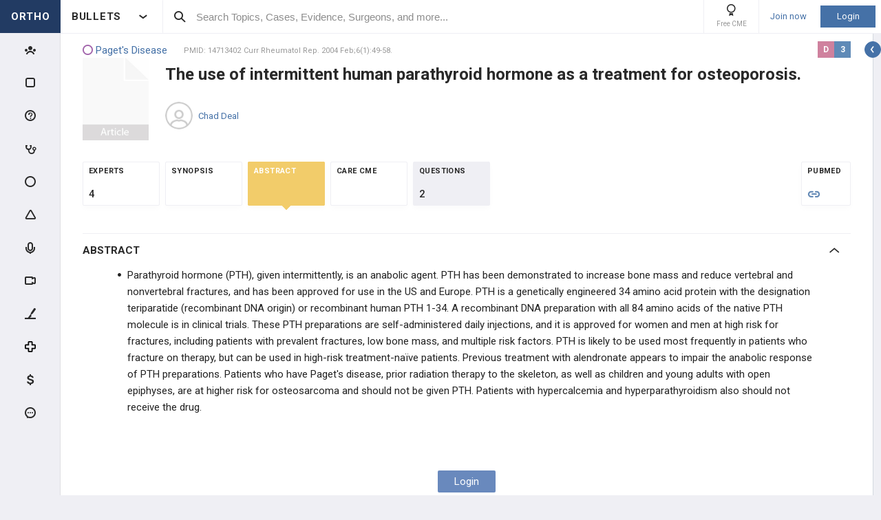

--- FILE ---
content_type: text/html; charset=utf-8
request_url: https://www.orthobullets.com/evidence/14713402
body_size: 50762
content:


<!DOCTYPE html>
<html lang="en">
<head><meta charset="utf-8" /><meta http-equiv="X-UA-Compatible" content="IE=edge,chrome=1" /><meta name="format-detection" content="telephone=no" /><meta name="viewport" content="width=device-width, initial-scale=1.0, maximum-scale=1.0, user-scalable=no" /><title>
	The use of intermittent human parathyroid hormone as a treatment for osteoporosis. - Post - Orthobullets
</title><link rel="shortcut icon" href="/favicon.ico" />
<link rel="apple-touch-icon" href="/apple-touch-icon.ico" /><link href="/bundles/new_design.css?v=ZGNwo-mShsuDLeXbfTaKslNAgONgGKyDUaziQy5IFtM1" rel="stylesheet"/>
<link rel="preconnect" href="https://fonts.googleapis.com">
<link rel="preconnect" href="https://fonts.gstatic.com" crossorigin>
<link href="https://fonts.googleapis.com/css2?family=Roboto:wght@400;500;700&display=swap" rel="stylesheet">
<script async src="https://www.googletagmanager.com/gtag/js?id=G-Z23YQ5DMK8"></script>
<script>
    window.dataLayer = window.dataLayer || [];
    function gtag(){dataLayer.push(arguments);}
    gtag('js', new Date());
    gtag('config', 'G-Z23YQ5DMK8', {
        'user_properties': {
            'user_type': 'Guest',
            'user_orthobullets_id': '-1'
        }
    }); 

    gtag('event', 'debug_page_view');

        window.userId = -1;

        window.sendTrackImpression = false;
</script>

    
    <script src="/Content/bower_components/jquery/dist/jquery.min.js"></script>
    
    
    <!--[if lt IE 9]>
        <script>
            document.createElement('header');
            document.createElement('nav');
            document.createElement('section');
            document.createElement('article');
            document.createElement('aside');
            document.createElement('footer');
        </script>
    <![endif]-->

    <style>
        header, nav, section, article, aside, footer { display: block; }
    </style>

    <style>
        .evidence-top-list-links a:not(:last-child)
        {
            border-right: 0;
            margin-right: -4px; 
        }
    </style>

    
        <style>

            .btn { box-shadow: none; }

            .pollsSection label.long { line-height: 16px; }

            #range { background: #C0C0C0; }

            #range .ui-slider-range { background: #6B98DF; }

            #range .ui-slider-handle { background: #6B98DF; }

            #range .ui-widget-header { border: 1px solid #6B98DF; }

            #range.ui-disabled .ui-widget-header { border: none; }

            #range.ui-disabled .ui-slider-handle { display: none; }

            .pollsSection .you_selected {
                background-color: #6B98DF;
                color: white !important;
                height: 47px;
                margin-left: auto;
                margin-right: auto;
                padding-top: 5px;
                text-align: center;
                width: 100px;
            }

            .pollsSection .you_selected span { color: #c5d2f8 !important; }

            #chosenScale { color: white !important; }

            .pollsSectionSubmited .evidence-poll .pollExplanation {
                line-height: initial;
                max-width: 80%;
            }

            .pollsSectionSubmited .evidence-poll div { margin-top: 0; }

            .pollsSection .icon-check { left: 34px; }
        </style>

        <!--[if lt IE 9]>
            <style>
                .pollsSection input[type="radio"] { display: inline-block; }
            </style>
        <![endif]-->
    </head>
 

<body class="Orthopaedics" popup-id='' user-id='-1'>
    <form method="post" action="/evidence/14713402" onkeypress="javascript:return WebForm_FireDefaultButton(event, 'ctl00_btnDisableEnter')" id="aspnetForm">
<div class="aspNetHidden">
<input type="hidden" name="__EVENTTARGET" id="__EVENTTARGET" value="" />
<input type="hidden" name="__EVENTARGUMENT" id="__EVENTARGUMENT" value="" />
<input type="hidden" name="__VIEWSTATE" id="__VIEWSTATE" value="2Vm11kukedsO71Sw+rjnLSxWH8uXShYsY33yrglvl8gz/[base64]/aQcdLzKYFlT2t4oJe5dMnDFI3z8Wss+3pcNlS/gXKuuzOWVPlMNnDiWeLcboyTPv0VN9/M6GHOsTvk+ruiXU/WJNOQ4XJSZb2sojVvf/RvVYDH8EK4BKEFUU06IVQQJlGDedo/661MSNJlaen5lD0Pmj8UFH2dTKWdKMiciK8hu8KtpCJ3lr0X9bFXiKlpL8bm3VKig3+J8vCp30GTjanSs6vTg8pwW+3MjWVJ4mlijD0MC4gDEpFVKVpm37aAkZL21cfgF9Hlk5E9mIIrE0HdOBJpThQTsxLQJNjpxdHqGb/hVuUk1dk6sJMQaTyEJFMd4xD4neM0neziMx/hjPzh6BmCa3Irn+fCCQu/L0lJWIVQN7cV2WpERutfKOSwpQs7yfzQoTcbiJVb75vCmekAhqpgPjkefiie9CUIy0tCSPjNQUVerjQPIKXOxqlOdw3dT0m6hoitSEv/xrVad9xw7DL2Yf23TviXtvLgPnOBmWBrCku/b6zVe5mzMx/5m6G5xy4m9loQgqL8o/p8VdEGiddLX0FO9IrcK4DMOWv6LDinaLx4oXcVCEVLTrAEX3DpvwYvR1Hy2ZqlnZHDnG8E40VMLC9ZbrAytOp1clyHmnYPu5HKHYmk/YGlhD0wAbOD/CLymNiIPaYtkr+AATJgtiBlFFLH9JlHc8bpIHDGTaPJPMSznwktiTqbg5TqAJ/y2S1cm/q5o0pMC2CgL+UWEGW+ZLA4fRUDAHxxinlF93erkystWaDBI1RChtGx+uEcR+P2psvi2d9RllFgbGTtBtbi83xwV6il4j6zwgrkVNRZGnE7SEQJK09RKEM8uukdBmczrBFZpVYkxx8ilPS1hUp3ceBAI5pJbi5UU8zWM4/WS+YEzoEiS29foGqrJ49l68SIVYnGcni3KGrKTtHH/JFo+DVzzxvMWKhZVACKEtDZCShzh+zEKUXZGDNs3spibdEQdBTudEjpGpLd/MQwdkLxy4hPKAY/b+vNXprBXB4gQYwFI/PCj1rBu0+IjCMgpKGN/IwDT7rr37m52SqG2adzWdUy2Z0E6m7Naj7LvbH+3ydpyb2D20fauT25XeM3DKQPRREA9koUTCirEAU5eNtQ+kZIb06W8gF5N7C7970VYtEOXU2xW23AotS/xRQpprrRm5mIWJAUybClQy8qIVLP5yanAFtxj5A9n8VZdTz+cFQ3KixBZJbfFDyPvQ4QaipJE/P571Wpsvl5e36ukwREl/hSiJtxTnGLpmZRNONgxsLygBv2XrmNGEhQKdZHz5Ls3YghGeCBWKP9tDJBS5SsV9VsL5k1WchZcAIkDqqyVUjRYmwX2Wy1Aigo49MX4JqNE4uFgbfriQSsGKRJ3dc63zpw1udp3nEzX+qd9l0FbIWbJnQXVOY70yD5JxIQfNpOc/eZDEOeDQI7U4a1/h3nHZ3G88lmgWS7oPVE0JHHyOW61PvObWOeT9AbnpB1vRftXek/JSAPqeX97/rcRVQJpH7RlshkUUDbvHIo4aGZr59t0lkbi7KtjWYIvVHN3O3rtVTo92svOFJ2+vksuS6zqUS/gOO71JRQtBLZV3GpRJ2DMsCL0vtT1cq38fVoVxAvTeZNU83oSHeTkOOeWK9EJ8W6WuiHNPrPw517A6F35eDIVVVEEs3d3Xc5tXCoTR0g2SaXb7rl64I2Kjbui2POkOzAv9mxITNmDaKMIjMAXwJ8huOqZ0cg/dgIjD4jLutP9NyKqOV/SKCu4oQSqNa5ba9ejLj4ruV+nIi4P8QM9LGnxs5I88Zp8PLvu7xNZJ7FvGHbzZ7FF9xiuXkeBURCvW5MjDZLgjsjKN3vRCg+RaGN/E+dML0VUYUUbjr576RWMR89H4f4hvjeklvNHv5R0puL9TBz05uauu2hlBprJPIT2b4IYjfkDUtLBgemMUOKMLkma5BuCzV5WYJOFOFS6ka2/sqXWYUVFlYBbV1XvAdAcKRb9+LBDQBprB4WKAePrFKEQ7IPuLNiWnGmB0rUJlczx9G+G507r1HCHM1Gvn4aZeNXq1OC/zh2re1qPyP8RgImrurFtCsEp0gBpEItfU6+7Lw8vRaI/UPMt4dtuRtpbircndHXwZorgN+mzRhTuhbzUToysD3iknUWpF2b//Ec1YCDlr+1P9vAKhvLpOHPa3gjD4MwThl7n6ucv6fyBnNJNFCVxCgWkLMlytkFDfmM4WncLpsysw+FGTmW66CyBHcuhfikkoo2NJTViiUuT+Pc1Jb4DIZHoD3r/NHS5NGZDRsOpK0o5vb1YR96ujJ+s7UF169mGkc/8a8Sqd/bZdIyDXMQaeo8Ew4kM/53bDq1adJxp/72O1Uhn6pHGKmiW1g7y89pNuukeA6rs5zp5xW1rjk4v0/GEvt+wpmZjCLmFXVoMtYVnYcdaziFtfbL8tWItSgIPYzROmxFQbKScTeoMbY3SccIkUBPZeisSZ1/pwvb3S2jXq+XhL5+UT5u0Dku1q+Im3XxAQV1VKlQ8vFCyx1scqkBLzFSuFnWL/RL7yKXM5TKuSw8d3X31iGQMCvY2cXohWRBMACtvEiUspN4xUaUlGXnm6n4byLAgTQWEnoqCNz2zetwSTQ5xwpBp6bsv7JnyBJyo2TrsWt1beAhitpLrZDE3xC9tbDPJb+ztiqeEYy9+Yn1x80r+rl383M/dqkfvb+bzqlMNuQDWq7m62h3Hqv3dED7FQpUY7CPJoCjjCS3ToFOtL1Ch3C/Zvl8YG817XaExOiOPKK+aNTFfoAJy3Z7FpLVGekYEBHD6xQBH+CaFrHT0wyYirE88pnVu/n+G+Zco2pUMgpC/7faJly1Z3635m7gzXig4mzAHw37/[base64]/fg4blqOYMTVU3M1VhWYammLiGl0OktVAsoLJ80vApa+bcueaX1ZnASYOx3qDCNctm6wCxX3hpZewG5aO44yprQjAOE6aEei+mJ6fxOS6WLkXivPazEZKFp2DgK2keHWRbj+3WoFGZVNLTQj6/QWuUKu/nvbSxSyuFJ3KjaRer1zuPKaja0zlYAJAmp6rlUBEQTWBBjl7X+f/3rhTol1vwVLanvFiqCGzIEmi6l++O4kB6enB93QazynxFEV18+x8NJKz/4Lz3HBiCGdPlpGxgqllEYQnOzCm5U34LvNLk70apYsixrmEoAZUI1nVTRHGQWM/deCOUo8VN5N3dISKS/ewxZ51owYHphOfeZ6C3/Voclvr6mRKQkfGGINMd6nW9/wNU/hGaYCxmMhBFGPfpkWHqBWrY/p5GAUejepV0XqN7JNARVHkNwP35134TOOh2CiF9/4AqcwitPdwbw8/RUnwUFgarsi6OXzhNcpGTYsctsAQO24GZHr7PYmBe2rkhz+dtKpI2I4sNlsvPxFLOHQVtA17eDOFG7PdcfbvEyyC+YYug/95VHzK1JZmCf8WrLLEmYzzMklQum1nli6O83Yc+/3r4Rs06XAqkZlisHXHHp8YAN31M7KYHLoQbN22417/ApmTEGxgs9MegmOFwZwPudmN/fZ5/Y57DnSpddFypMZjZU/bAirzFDZIzVKRtS62pNRyRvCui+fbnwRgCb1cc5Ort8B+1ZF8IMrJN0vSP0b1VuLHrgjCPzF/CAs0kb0T7QvlGMGfkcvIlEFud1hqxPkJqqJDs5gl9DBP4qYdBgUCP61a/XaH6XTFFtrVB04lYANu92JiN8EAGJKTyJsgCsEgxOKdRN3uL0Ff3Ky4Pv4nFPnDNf0Y07RXIRBExMnzJiuvFQX6mO8hWRJ8TWSC8Ebd1giO9eABjf3jJymmUgrPgYsxveAMq90Ket9z65uUjeU2l6cA6UlL6b72FzAA6+PtMbppUImMNi2dpl/JX67hnkS2hbPkGbDBwjv5rScx3BrsPRt8cme2O0Do0+T3KMaoxFfF3OkOlJU71von6S4sGoA9bQCsvJIWMzpyhvViTbcBxje7ZWnETZxGhJONJ3Lj/1MYAGN3xsbZGHsORiUwBoSO4prT+t5WymWqjVqdi4k6eJY0aTmrt04fsRgkk5AiMFyCuxljFzuIetgjFslc/a7oyLBjKri2Gf1xRM4ChraQxAKCLp6Gugt8Hc7j3l+TgswDomZnN6zzY1yjPJpNW4QI3g0ZqX0dCdpkqK198UG6DfRjVrj8Komrr4WHR1yTBmcjICKl+KJt8WN0neBXsw5t2Ugkr6rKxiagNwTZKwbJD+nvNYTgTA3qguDSfVRuRV16fXn1XS53qDm+FQtLdzqHGpZO/XLi7HcQnRbDCT9DBOZAR7Uf4GsBzCKGsKUeXDVnUlaGVXdCYi0xvE9o7DSeoRS4skZS4i2Xvux8GhriGIeu+AgKPv4RWjxKxLmj1OFQBg+gPIs0mZbRAXj0CrNPk83kHiOT+zLY+VqqKppTUPsyTWZy0xG0o7QShWWnSF/ivbbeRK48+bFyLjHaX2X0Y8ZUNx4OqJcQUsV0jeb6jZunji2qdOcImzoRTs6zcVE2ut5Anj8xczTwCjO7XTcL2L17Gi15Wx2l62WllHqpqBMuiIkl/alczJaX8HC42MxyKK3eqC6dUKJfucsw6KmOKA1g3tQN3w61S1+5jBmQ5EvFmDto9j9eDzwQcQVGG69VyjWlJWheFCE18rTSQXK9bm9zlMyjhPWTYlcVxLXfKm0GnwV1/7CNW6T4d9D02PBqRNQ+GGgWbdAZ+bA74Uk/Yr2Z/AYJiRM1Z0iOmGumhK2aA315ApgfLn8x9nazY3bN1z5IBSIAtCJkeE00nsZ3TQ0CUe04yrkDe5qqUnGBB+JSVVE/avDCrTRIBwv9cKAvtoRvmGsAWQOZIIajL/tsYwDM51OkhNMpKG6faRLzJJdMFbfT9uNIRgKuz2M55hcr0j7RsU9wrqUzfYArFo8L5Zanq2Sn4HCNRGtNY2wilvY2fCIZ3AFm4I/MvnwU2mKI9K+e62nS1wz4RWx2w+F1fhmy+ifoe2P/Q1mhsE2Jb69hCVXPS/jVmT1Z0MUok6v/Ja8skGDOqBlU7Vb/JzdC9VHlDKRaDbnE1MO2O4GTmyNyAB3k22/G5vWZre2tfK04kczLATiOSPzENO7W87iuO64cnZ2k3Ube8SmD/FBqGNdcPCFAah/aM44V3KuSEiLGAgGzNoA4/IjDAqcnDujkCeChKln5Lyj6kYvqbEq/jDxDu32IJAr6dc1RzAu7luLj4Ptvrh/82H14BbwBGBGVjSeUDeik2orouHSF21NpRZ23wk63Oy1HhlCqj05k8O6R93+y9066Tir7N/FllbWxvIFNNH7+TkhP1F8xv7MzOpJrshcalFLgEJLsZaygVqDD+Y5wnxBvJvbhjveBS3V7d3WPbty5e0lUWa29g9fdkVg1pDUFwDvGnVgjpoR6A5yLGjU++tAjeTPPILFmGuTraHF6FkrxTiJo8ZHb8UQYM480Q4xCtSWG4fM7Gc/bLaoRbEmHxoAxOVnU2oK5GW+0RuWTfVeAQ6nQTFBIMcdmQfWeQ++CoTLC9Vf3pBplIDv4Le7fFwOns1MkKGfXpi28PHCRo0u4ffOqyVwWIcVcdYGXO/YDr0VRZ+TX6dJSG9C+9F5C3ZXekbzWIJHlDK7p5233M8Md2foJ4FLRoyyp2/Qxr+vi1vOH6LKp4E9JGd0T/Sy1pAiOh7+zSB2e/13XHBhDe/BTX0bxGWCRlB0k3XbvbOHXzs8oOhxw/Qlua4pvC7I6gIZa/02i98dULJq7j1dynEi7iqSiBwMO9e7B1m+Ks6F7uE1PSlUntyCc5/nhG/+IhoUcZ+8qNROc3rF9swPUlJwP/83UWrsDolZHa1saHIuGMPs5AV3X0Z7KpAjX7d2Fm+CCLJPHr8DPwvLvHj+AXMHxnAbk7Ksd2qZArRgKG+Oj8iR1rJQOqy+erjT55d5xYwiPgxS4E4nPRz3bKatOp7ziSHE3bJGKYQFbP+VQq3qSnyLzcPeBEZRtVlAoZ3EyWV8GZiaTYeFtp7+DxKXVQCAi1763/ShAGP3YhKYblH7ahIk+gKb74u61RZjzOisM3nJPo1AC5ezqSvAxpxof22kwO87lilKqYYYxjJGqO4uvnQj6xTH8JssCNY4sSnKPrOjm/eOM45cSF+L2HtACjAzUKyfrmPmKOXZT/3tYAvFKobK1JSxkdrABf9IKPxu+tgUxZWq2cgVMXRMFRAZyqpaVXJhFHJMANfqMHMZ8OJB3aJXwde9+4UD8Vlwyi63916UwtooNQknuysrKfIQZuxbXFoIYNPULnUsYyfWC7ChHCOERJe0WolyrMKe6t/4Fgla0YObhiodDmLxW7+" />
</div>

<script type="text/javascript">
//<![CDATA[
var theForm = document.forms['aspnetForm'];
if (!theForm) {
    theForm = document.aspnetForm;
}
function __doPostBack(eventTarget, eventArgument) {
    if (!theForm.onsubmit || (theForm.onsubmit() != false)) {
        theForm.__EVENTTARGET.value = eventTarget;
        theForm.__EVENTARGUMENT.value = eventArgument;
        theForm.submit();
    }
}
//]]>
</script>


<script src="/WebResource.axd?d=pynGkmcFUV13He1Qd6_TZCjn4Ao11aqke0TwXRk_7NSyKmzznW0Kqal1Dz4H5XqwDwJsDQ2&amp;t=637321809357241717" type="text/javascript"></script>


<script src="/WebResource.axd?d=JoBkLzP19aTuxbWOhHobYuhKxnBsiA5RNk1XquHEJLG2UKcsKLO1fhx_0TWfD5YC1_zq1w2&amp;t=637321809357241717" type="text/javascript"></script>
<div class="aspNetHidden">

	<input type="hidden" name="__VIEWSTATEGENERATOR" id="__VIEWSTATEGENERATOR" value="8D7B21FE" />
	<input type="hidden" name="__EVENTVALIDATION" id="__EVENTVALIDATION" value="akI/prctdkH+TH/A13tFN0JoCzhG16uZZ7/spkbKZ3oEqq0eixUZc95OAf20We6FalYDnawicuWO93Mzhqdd3zAKfofqQeBDuBUB2g+qj5j1f/yT" />
</div>


        <div class="pageWrapper  hide-sideMenu   pageWrapper--hide-left-side-menu-button  user-type-visitor pageWrapper--sidebar-prime">
            

<header class="main-header no-print">
    <div class="main-header__hamburger"> 
         <button type="button" class="main-header__hamburger--btn">
                <i class="icon icon-burger-menu"></i>
         </button>
    </div>

    <div class="main-header__section main-header__section--title">
        <a class="main-header__title" href="https://www.orthobullets.com">
            <div class="main-header__title-part main-header__title-part--first main-header__title-part--Orthopaedics">
                ORTHO 
            </div>

            <div class="main-header__title-part main-header__title-part--second">
                BULLETS
            </div>
        </a>

        <button type="button" class="main-header__specialty-selector-button">
            <i class="icon icon-arrow-bold main-header__specialty-selector-arrow"></i>
        </button>
    </div>

    <div class="main-header__section main-header__section--search">
        <div class="main-header__search">
            <i class="icon icon-search main-header__search-icon"></i>
            <input type="text" placeholder="Search Topics, Cases, Evidence, Surgeons, and more..." id="searchbox" class="main-header__search-field" autocomplete="off" data-es-enabled="True">
            <div class="main-header__search-loading hidden">
                <img class="main-header__search-loading-icon" src="/ux-svg/ortho-loading.svg" />
            </div>
            <input type="hidden" id="searchredirect" value="/search?cx=011011587714199370644:-t-us8pwwfw&amp;cof=FORID:9&amp;ie=UTF-8&amp;sa.x=10&amp;sa.y=12&amp;sa=Search&amp;q=" />
            <div id="mainSearchResults" class="mainSearchResults" style="display: none;"></div>
            <button class="close main-header__search-close-button hidden" type="button"><i class="icon icon-x-squared main-header__search-close-icon"></i></button>
        </div>
    </div>

    <div class="main-header__section main-header__section--user">
        <div class="main-header__menu-icons">
                <div class="main-header__user-controls-section main-header__user-controls-section--wide-indents">
        <a class="main-header__user-controls main-header__user-controls--free-cme-icon" href="/anatomy/12292/2016-point-of-care-learning-cme">
            <i class="icon icon-cme main-header__icon-cme"></i>
            <span class="main-header__user-controls-text">Free CME</span>
        </a>

    </div>

        </div>

        <div class="main-header__menu-icons main-header__menu-icons--tablet-mobile">
        </div>


<div class="login-section">
    <a class="login-section__enter-link login-section__enter-link--register" href="/register">Join now</a>
    <a class="login-section__enter-link login-section__enter-link--login" href="/login?ReturnUrl=%2fevidence%2f14713402">Login</a>
</div>    </div>
</header>

<ul class="switch-sites-dropdown">
    <li class="switch-sites-dropdown__item">
        <p class="switch-sites-dropdown__header-text">Select a Community</p>

        <button type="button" class="switch-sites-dropdown__close-button">
            <i class="icon icon-x switch-sites-dropdown__close-button-icon"></i>
        </button>
    </li>

        <li class="switch-sites-dropdown__item">
            <a class="switch-sites-dropdown__link" href="https://step1.medbullets.com">
                <span class="switch-sites-dropdown__community-logo community-logo community-logo--MedbulletsStep1">MB 1</span>
                <span class="switch-sites-dropdown__title switch-sites-dropdown__title--border switch-sites-dropdown__title--MedbulletsStep1">Preclinical Medical Students</span>
            </a>
        </li>
        <li class="switch-sites-dropdown__item">
            <a class="switch-sites-dropdown__link" href="https://step2.medbullets.com">
                <span class="switch-sites-dropdown__community-logo community-logo community-logo--MedbulletsStep2And3">MB 2/3</span>
                <span class="switch-sites-dropdown__title switch-sites-dropdown__title--border switch-sites-dropdown__title--MedbulletsStep2And3">Clinical Medical Students</span>
            </a>
        </li>
        <li class="switch-sites-dropdown__item">
            <a class="switch-sites-dropdown__link" href="https://www.orthobullets.com">
                <span class="switch-sites-dropdown__community-logo community-logo community-logo--Orthobullets">ORTHO</span>
                <span class="switch-sites-dropdown__title switch-sites-dropdown__title--border switch-sites-dropdown__title--Orthobullets">Orthopaedic Surgery</span>
            </a>
        </li>

    <li class="switch-sites-dropdown__item switch-sites-dropdown__item--about">
        <a href="/about" class="switch-sites-dropdown__link">
            <div class="switch-sites-dropdown__ortho-logo-wrapper community-logo">
                <img class="switch-sites-dropdown__ortho-logo" src="/ux-svg/orthobullets-logo.svg" alt="Orthobullets logo">
            </div>
            <span class="switch-sites-dropdown__title">About Bullet Health</span>
        </a>
    </li>
</ul>

<div class="ortho-modal ortho-modal--confirm-topic ortho-modal--hidden">
    <div class="ortho-modal__background"></div>

    <div class="ortho-modal__modal ortho-modal__modal--default">
        <div class="ortho-modal__header">
            <div class="ortho-modal__title">Please confirm topic selection</div>
            <div class="ortho-modal__close"><i class="icon icon-x-squared ortho-modal__icon-close"></i></div>
        </div>

        <div class="ortho-modal__content">
            <div style="min-height: 50px; justify-content: center; align-items: center;">
                <p>
                    Are you sure you want to trigger <span class="trigger-topic-name"></span> topic in your Anconeus AI algorithm?
                </p>
            </div>
            <input type="hidden" value="" class="trigger-topic-id" />
            <div class="ortho-buttons ortho-buttons--right">
                <button type="button" class="ortho-modal__footer-close ortho-button gallery"><i class="icon icon-x-squared"></i>No</button>
                <button type="button" class="ortho-button blue" onclick="triggerTopicAnconeus($('.trigger-topic-id').val(), false);">Yes</button>
            </div>
        </div>
    </div>
</div>

<div class="ortho-modal ortho-modal--no-scope ortho-modal--hidden">
    <div class="ortho-modal__background"></div>

    <div class="ortho-modal__modal ortho-modal__modal--default">
        <div class="ortho-modal__header">
            <div class="ortho-modal__title">Please confirm action</div>
            <div class="ortho-modal__close"><i class="icon icon-x-squared ortho-modal__icon-close"></i></div>
        </div>

        <div class="ortho-modal__content">
            <div style="min-height: 50px; justify-content: center; align-items: center;">
                <p>
                    You are done for today with this topic.
                </p>
                <p>
                    Would you like to start learning session with this topic items scheduled for future?
                </p>
            </div>
            <input type="hidden" value="" class="trigger-topic-id" />
            <div class="ortho-buttons ortho-buttons--right">
                <button type="button" class="ortho-modal__footer-close ortho-button gallery"><i class="icon icon-x-squared"></i>No</button>
                <button type="button" class="ortho-button blue" onclick="triggerTopicAnconeus($('.trigger-topic-id').val(), true);">Yes</button>
            </div>
        </div>
    </div>
</div>

<!-- main search should be inited as soon as possible -->
<script>
    (function () {
        window.search_timeout = undefined;

        $("#searchbox").click(function (event) {
            event.stopPropagation();
            mainSearch($(this), $(this).attr("data-es-enabled"));
            $('.topNavigation').addClass('pointer-events-off');
            $(document).one("click", function (e) {
                $('.pointer-events-off').removeClass('pointer-events-off');
            });
        });

        $("#searchbox").keyup(function (evt) {
            if (search_timeout != undefined) {
                clearTimeout(search_timeout);
            }

            var esEnabledValue = $(this).attr("data-es-enabled") == "True";
            var $this = $(this);

            var searchValue = $("#searchbox").val().trim();
            if (searchValue.length < 3 && isNaN(parseInt(searchValue))) {
                return;
            }

            search_timeout = setTimeout(function () {
                search_timeout = undefined;
                mainSearch($this, esEnabledValue);
            }, 400);

            if (evt.keyCode == 13) {
                if (isSearchByContent()) {
                    if (hasSearchByContentIdTheOnlyResult()) {
                        var resultItem = $('#ajaxcontent .quick-search-item')[0];
                        var resultItemType = parseInt($(resultItem).attr('data-item-type'));
                        var searchValue = $(this).val().trim();
                        var redirectUrl = "";

                        switch (resultItemType) {
                            case 2: redirectUrl = "/testview?qid=" + searchValue; break; // Question
                            case 3: redirectUrl = "/evidence/" + searchValue; break; // Post
                            case 5: redirectUrl = "/Site/Cases/ViewByCaseId?caseId=" + parseInt(searchValue.substr(1)); break; // Case
                            case 10: redirectUrl = "/qbank/start?id=" + searchValue; break; // Test
                        }

                        window.location.href = redirectUrl;
                    }
                    else return;
                }
                else {
                    window.location.href = esEnabledValue
                        ? '/Site/ElasticSearch/KeywordSearch?search=' + escape($("#searchbox").val())
                        : $("#searchredirect").val() + encodeURIComponent($("#searchbox").val());
                }
            }
        });

        function mainSearch(searchBox, esEnabledValue) {
            var searchText = searchBox.val();
            var searchResults = $("#mainSearchResults");

            if (searchText === '') {
                searchResults.hide();
            }
            else {
                var uploadUrl = esEnabledValue ? "/Site/ElasticSearch/QuickSearch" : "/Site/Search/QuickSearch";
                uploadUrl += " #ajaxcontent";

                $('.main-header__search-loading').removeClass('hidden');

                searchResults.load(uploadUrl, { searchValue: searchText }, function () {
                    $('.main-header__search-loading').addClass('hidden');
                    searchResults.show();

                    window.MainSideMenu.closeMainMenu();
                });
            }
        }

        function isSearchByContent() {
            return $('#ajaxcontent .quick-search-item').length > 0;
        }

        function hasSearchByContentIdTheOnlyResult() {
            return $('#ajaxcontent .quick-search-item').length === 1;
        }
    })();

    function updateUiOnAnconeusTimeScheduleChanges() {
        if (window.handleTimeUpdate) {
            window.handleTimeUpdate(arguments);
        }
        else {            
            if ($("body").hideLoading) {
                $("body").hideLoading();
            }
            else {
                $("body").removeClass('loading-layout loading-layout--loading loading-layout--high-z loading-layout--main-layout loading-layout--transparent-background');
            }
        }

        window.Anconeus?.renderAnconeusData({
            Expected: 0,
            NonAiSpent: 0,
            AiSpent: 0
        });
    }

    function updateAnconeusTimeSchedule() {
        if (!window.sessionConfigPopup) {
            window.sessionConfigPopup = window.Anconeus.createAnconeusTimeSchedulePopup('ChangeSchedule');
        }

        window.sessionConfigPopup.afterClose = updateUiOnAnconeusTimeScheduleChanges;

        window.sessionConfigPopup.open();
    }

    function confirmTriggerAnconeus(sender) {
        var topicResultRow = $(sender).closest('.quick-search-results__list-item--content-item');
        if (topicResultRow.length == 0) {
            return false;
        }

        var topicId = topicResultRow.attr('data-content-id');
        var topicName = topicResultRow.find('.title--header').text();
        showTriggerAnconeusPopup(topicId, topicName);
    }

    function showTriggerAnconeusPopup(topicId, topicName) {
        $('.trigger-topic-id').val(topicId);
        $('.trigger-topic-name').text(topicName);
        var topicConfirmPopup = new window.OrthoModal({
            modal: $('.ortho-modal--confirm-topic'),
            listenKeyboard: true
        });
        topicConfirmPopup.open();
    }

    function triggerTopicAnconeus(topicId, allowFutureItems) {
        $("body").addClass('loading-layout loading-layout--loading loading-layout--high-z loading-layout--main-layout loading-layout--transparent-background');
        $.ajax({
            type: 'POST',
            url: '/Site/SmartLearning/TriggerAnconeusByTopic/' + topicId,
            cache: false,
            data: {
                allowFutureItems: allowFutureItems ?? false
            },
            success: (data) => {
                if (data.success === true && data.contentSetId != null) {
                    document.location.href = '/Site/SmartLearning/TakeMixedContent?contentSetId=' +
                        data.contentSetId +
                        '&isSmartLearning=True';
                } else {
                    $("body").removeClass('loading-layout--loading loading-layout--main-layout');
                    $('.ortho-modal--confirm-topic .ortho-modal__icon-close').click();

                    var log = data.log != null && data.log.length > 0 ? data.log : '';
                    if (log.length > 0) {
                        var html = $('<textarea/>').text(log).html().replaceAll("'", "\\'").replaceAll("\r\n", " <br />");
                        window.showAnconeusLog = function() {
                            $.modal(html, { overlayClose: true, theme: 'c48', containerCss: { width: '70%', 'min-width' : '500' } });
                        };
                        log = ' Click <a href="javascript:window.showAnconeusLog()">here</a> to view log';
                    }

                    if (data.hasFutureReinforcement) {
                        var scopeConfirmPopup = new window.OrthoModal({
                            modal: $('.ortho-modal--no-scope'),
                            listenKeyboard: true
                        });
                        scopeConfirmPopup.open();
                    } else if (data.hasItems === false) {
                        window.orthoToasts.addToast({
                            type: 'failure',
                            text: data.message + log,
                            isManualRemove: log.length > 0
                        });
                    } else if (data.allFullyMasteredOrTossed) {
                        window.orthoToasts.addToast({
                            type: 'failure',
                            text: 'All content in this topic is fully mastered or marked as tossed. ' + log,
                            isManualRemove: log.length > 0
                        });
                    } 
                }
            }
        });

    }
</script>





<nav class="side-menu side-menu--main no-print">
    <div class="side-menu__wrapper custom-scrollbar custom-scrollbar--wide">
        <ul>
            <li class="side-menu__section side-menu__section--logo">
                <button type="button" class="side-menu__close-main-menu">
                    <i class="icon icon-x-squared side-menu__link-icon side-menu__link-icon--x-squared"></i>
                </button>

                <span class="side-menu__section side-menu__link--logo">
                    ORTHOBULLETS
                </span>
            </li>

            <li class="side-menu__section side-menu__section--main ">
                <div class="side-menu__main-button-wrapper ortho-tooltip">
                    <a class="side-menu__link side-menu__link--main side-menu__link--menu side-menu__link--groups side-menu__link--main-link" href="/Site/ElasticSearch/StandardSearchTiles?contentType=50">
                        <i class="side-menu__link-icon side-menu__link-icon--people icon icon-people-stroke"></i>
                        <span class="side-menu__section side-menu__link--text">Events</span>
                    </a>

                    <div class="ortho-tooltip-container ortho-tooltip--without-styles ortho-tooltip--mobile-hide ortho-tooltip--tablet-hide" style="display: none;" data-at="right center" data-my="left center" data-adjustx="-13" data-adjusty="1">
                        <div class="side-menu__link-description">Events</div>
                    </div>
                </div>
            </li>

            
            <li class="side-menu__section side-menu__section--main ">
                <div class="side-menu__main-button-wrapper ortho-tooltip">
                    <button type="button" class="side-menu__link side-menu__link--main side-menu__link--flashcards side-menu__link--menu">
                        <i class="icon icon-card-stroke side-menu__link-icon side-menu__link-icon--card"></i>
                        <span class="side-menu__section side-menu__link--text">Cards</span>
                    </button>

                    <div class="ortho-tooltip-container ortho-tooltip--without-styles ortho-tooltip--mobile-hide ortho-tooltip--tablet-hide" style="display: none;" data-at="right center" data-my="left center" data-adjustx="-13" data-adjusty="1">
                        <div class="side-menu__link-description">Cards</div>
                    </div>
                </div>

                <div class="side-menu__submenu">
                    <div class="side-menu__link side-menu__link--sub side-menu__link--header">
                        <button class="side-menu__submenu-back" type="button">
                            <i class="icon icon-arrow side-menu__inner-button-arrow"></i>
                        </button>

                        Cards

                            <button class="side-menu__close-menu" type="button">
                                <i class="side-menu__close-menu-icon icon icon-x-squared"></i>
                            </button>
                    </div>

                    <ul class="side-menu__submenu-wrapper custom-scrollbar custom-scrollbar--extra-wide">
                        
                        <li class="side-menu__section">
                            <a class="side-menu__link side-menu__link--sub" href="/Site/FlashCardMaster">
                                My CardMaster
                            </a>
                        </li>
                        
                        <li class="side-menu__section">
                            <a class="side-menu__link side-menu__link--sub" href="/flashcard/createFlashCardDesk.aspx">
                                Create Card Deck
                            </a>
                        </li>
                        
                        <li class="side-menu__section">
                            <a class="side-menu__link side-menu__link--sub" href="/Site/FlashCardMaster/Start">
                                Enter Deck Code
                            </a>
                        </li>
                        
                        <li class="side-menu__section">
                            <a class="side-menu__link side-menu__link--sub" href="/Site/FlashCardDesk/ActiveFlashCardDeck">
                                Active Deck
                            </a>
                        </li>
                        
                        <li class="side-menu__section">
                            <a class="side-menu__link side-menu__link--sub" href="/Site/TaggedContent?show=flashcards">
                                Tagged Cards
                            </a>
                        </li>
                        
                        <li class="side-menu__section">
                            <a class="side-menu__link side-menu__link--sub" href="/products/12763/peak-premium-subscription">
                                Anconeus Spaced Repetition
                            </a>
                        </li>
                        
                    </ul>
                </div>
            </li>
                        <li class="side-menu__section side-menu__section--main ">
                <div class="side-menu__main-button-wrapper ortho-tooltip">
                    <button type="button" class="side-menu__link side-menu__link--main side-menu__link--questions side-menu__link--menu">
                        <i class="icon icon-question-stroke side-menu__link-icon side-menu__link-icon--question"></i>
                        <span class="side-menu__section side-menu__link--text">Questions</span>
                    </button>
                    
                    <div class="ortho-tooltip-container ortho-tooltip--without-styles ortho-tooltip--mobile-hide ortho-tooltip--tablet-hide" style="display: none;" data-at="right center" data-my="left center" data-adjustx="-13" data-adjusty="1">
                        <div class="side-menu__link-description">Questions</div>
                    </div>
                </div>

                <div class="side-menu__submenu">
                    <div class="side-menu__link side-menu__link--sub side-menu__link--header">
                        <button class="side-menu__submenu-back" type="button">
                            <i class="icon icon-arrow side-menu__inner-button-arrow"></i>
                        </button>

                        QBank

                        <button class="side-menu__close-menu" type="button">
                            <i class="side-menu__close-menu-icon icon icon-x-squared"></i>
                        </button>
                    </div>

                    <ul class="side-menu__submenu-wrapper custom-scrollbar custom-scrollbar--extra-wide">
                        <li class="side-menu__section">
                            <a class="side-menu__link side-menu__link--sub" href="/Site/ElasticSearch/StandardSearchList?contentType=2">
                                <i class="side-menu__inner-link-icon icon icon-search"></i>
                                Search Questions
                            </a>
                        </li>
                        
                        <li class="side-menu__section">
                            <a class="side-menu__link side-menu__link--sub" href="/qbank/mytests">My TestMaster
                            </a>
                        </li>

                        <li class="side-menu__section">
                            <a class="side-menu__link side-menu__link--sub" href="/qbank/createGroupTest.aspx">Create Personal Test
                            </a>
                        </li>

                        <li class="side-menu__section">
                            <a class="side-menu__link side-menu__link--sub" href="/qbank/createGroupTest.aspx?purpose=GroupTest">Create Group Test
                            </a>
                        </li>

                        <li class="side-menu__section">
                            <a class="side-menu__link side-menu__link--sub" href="/qbank/start">Enter Test Code
                            </a>
                        </li>

                        <li class="side-menu__section">
                            <a class="side-menu__link side-menu__link--sub" href="/currenttest">Active Test
                            </a>
                        </li>

                        
                    </ul>
                </div>
            </li>            <li class="side-menu__section side-menu__section--main ">
                <div class="side-menu__main-button-wrapper ortho-tooltip">
                    <button type="button" class="side-menu__link side-menu__link--main side-menu__link--cases side-menu__link--menu">
                        <i class="icon icon-case-stroke side-menu__link-icon side-menu__link-icon--case"></i>
                        <span class="side-menu__section side-menu__link--text">Cases</span>
                    </button>
                    
                    <div class="ortho-tooltip-container ortho-tooltip--without-styles ortho-tooltip--mobile-hide ortho-tooltip--tablet-hide" style="display: none;" data-at="right center" data-my="left center" data-adjustx="-13" data-adjusty="1">
                        <div class="side-menu__link-description">Cases</div>
                    </div>
                </div>

                <div class="side-menu__submenu">
                    <div class="side-menu__link side-menu__link--sub side-menu__link--header">
                        <button class="side-menu__submenu-back" type="button">
                            <i class="icon icon-arrow side-menu__inner-button-arrow"></i>
                        </button>

                        Cases

                        <button class="side-menu__close-menu" type="button">
                            <i class="side-menu__close-menu-icon icon icon-x-squared"></i>
                        </button>
                    </div>

                    <ul class="side-menu__submenu-wrapper custom-scrollbar custom-scrollbar--extra-wide">
                        <li class="side-menu__section">
                            <a class="side-menu__link side-menu__link--sub" href="/Site/ElasticSearch/StandardSearchTiles?contentType=5">
                                <i class="side-menu__inner-link-icon icon icon-search"></i>
                                Search Cases
                            </a>
                        </li>

                        
                        <li class="side-menu__section">
                            <div class="side-menu__link side-menu__link--link-and-button">
                                <a class="side-menu__inner-link" href="/Site/ElasticSearch/StandardSearchTiles?contentType=5&s=1">
                                    <i class="side-menu__inner-link-icon icon icon-case-stroke icon--trauma icon-specialty-1"></i>
                                    Trauma
                                </a>

                                <button class="side-menu__inner-button" type="button">
                                    <i class="icon icon-arrow side-menu__inner-button-arrow"></i>
                                </button>
                            </div>


                            <div class="side-menu__submenu">
                                <div class="side-menu__link side-menu__link--sub side-menu__link--header">
                                    <button class="side-menu__submenu-back" type="button">
                                        <i class="icon icon-arrow side-menu__inner-button-arrow"></i>
                                    </button>
                                    Filters
                                </div>

                                <ul class="side-menu__submenu-wrapper custom-scrollbar custom-scrollbar--extra-wide">
                                    <li class="side-menu__section">
                                        <a class="side-menu__link side-menu__link--sub" href="/Site/ElasticSearch/StandardSearchTiles?contentType=5&s=1">Recent cases
                                        </a>
                                    </li>

                                    <li class="side-menu__section">
                                        <a class="side-menu__link side-menu__link--sub" href="/Site/ElasticSearch/StandardSearchTiles?contentType=5&s=1&sort=top">Popular cases
                                        </a>
                                    </li>

                                    <li class="side-menu__section">
                                        <a class="side-menu__link side-menu__link--sub" href="/Site/ElasticSearch/StandardSearchTiles?contentType=5&s=1&sort=relevance">Relevant cases
                                        </a>
                                    </li>
                                    
                                </ul>
                            </div>
                        </li>
                        
                        <li class="side-menu__section">
                            <div class="side-menu__link side-menu__link--link-and-button">
                                <a class="side-menu__inner-link" href="/Site/ElasticSearch/StandardSearchTiles?contentType=5&s=2">
                                    <i class="side-menu__inner-link-icon icon icon-case-stroke icon--spine icon-specialty-2"></i>
                                    Spine
                                </a>

                                <button class="side-menu__inner-button" type="button">
                                    <i class="icon icon-arrow side-menu__inner-button-arrow"></i>
                                </button>
                            </div>


                            <div class="side-menu__submenu">
                                <div class="side-menu__link side-menu__link--sub side-menu__link--header">
                                    <button class="side-menu__submenu-back" type="button">
                                        <i class="icon icon-arrow side-menu__inner-button-arrow"></i>
                                    </button>
                                    Filters
                                </div>

                                <ul class="side-menu__submenu-wrapper custom-scrollbar custom-scrollbar--extra-wide">
                                    <li class="side-menu__section">
                                        <a class="side-menu__link side-menu__link--sub" href="/Site/ElasticSearch/StandardSearchTiles?contentType=5&s=2">Recent cases
                                        </a>
                                    </li>

                                    <li class="side-menu__section">
                                        <a class="side-menu__link side-menu__link--sub" href="/Site/ElasticSearch/StandardSearchTiles?contentType=5&s=2&sort=top">Popular cases
                                        </a>
                                    </li>

                                    <li class="side-menu__section">
                                        <a class="side-menu__link side-menu__link--sub" href="/Site/ElasticSearch/StandardSearchTiles?contentType=5&s=2&sort=relevance">Relevant cases
                                        </a>
                                    </li>
                                    
                                </ul>
                            </div>
                        </li>
                        
                        <li class="side-menu__section">
                            <div class="side-menu__link side-menu__link--link-and-button">
                                <a class="side-menu__inner-link" href="/Site/ElasticSearch/StandardSearchTiles?contentType=5&s=3">
                                    <i class="side-menu__inner-link-icon icon icon-case-stroke icon--shoulderandelbow icon-specialty-3"></i>
                                    Shoulder & Elbow
                                </a>

                                <button class="side-menu__inner-button" type="button">
                                    <i class="icon icon-arrow side-menu__inner-button-arrow"></i>
                                </button>
                            </div>


                            <div class="side-menu__submenu">
                                <div class="side-menu__link side-menu__link--sub side-menu__link--header">
                                    <button class="side-menu__submenu-back" type="button">
                                        <i class="icon icon-arrow side-menu__inner-button-arrow"></i>
                                    </button>
                                    Filters
                                </div>

                                <ul class="side-menu__submenu-wrapper custom-scrollbar custom-scrollbar--extra-wide">
                                    <li class="side-menu__section">
                                        <a class="side-menu__link side-menu__link--sub" href="/Site/ElasticSearch/StandardSearchTiles?contentType=5&s=3">Recent cases
                                        </a>
                                    </li>

                                    <li class="side-menu__section">
                                        <a class="side-menu__link side-menu__link--sub" href="/Site/ElasticSearch/StandardSearchTiles?contentType=5&s=3&sort=top">Popular cases
                                        </a>
                                    </li>

                                    <li class="side-menu__section">
                                        <a class="side-menu__link side-menu__link--sub" href="/Site/ElasticSearch/StandardSearchTiles?contentType=5&s=3&sort=relevance">Relevant cases
                                        </a>
                                    </li>
                                    
                                </ul>
                            </div>
                        </li>
                        
                        <li class="side-menu__section">
                            <div class="side-menu__link side-menu__link--link-and-button">
                                <a class="side-menu__inner-link" href="/Site/ElasticSearch/StandardSearchTiles?contentType=5&s=225">
                                    <i class="side-menu__inner-link-icon icon icon-case-stroke icon--kneeandsports icon-specialty-225"></i>
                                    Knee & Sports
                                </a>

                                <button class="side-menu__inner-button" type="button">
                                    <i class="icon icon-arrow side-menu__inner-button-arrow"></i>
                                </button>
                            </div>


                            <div class="side-menu__submenu">
                                <div class="side-menu__link side-menu__link--sub side-menu__link--header">
                                    <button class="side-menu__submenu-back" type="button">
                                        <i class="icon icon-arrow side-menu__inner-button-arrow"></i>
                                    </button>
                                    Filters
                                </div>

                                <ul class="side-menu__submenu-wrapper custom-scrollbar custom-scrollbar--extra-wide">
                                    <li class="side-menu__section">
                                        <a class="side-menu__link side-menu__link--sub" href="/Site/ElasticSearch/StandardSearchTiles?contentType=5&s=225">Recent cases
                                        </a>
                                    </li>

                                    <li class="side-menu__section">
                                        <a class="side-menu__link side-menu__link--sub" href="/Site/ElasticSearch/StandardSearchTiles?contentType=5&s=225&sort=top">Popular cases
                                        </a>
                                    </li>

                                    <li class="side-menu__section">
                                        <a class="side-menu__link side-menu__link--sub" href="/Site/ElasticSearch/StandardSearchTiles?contentType=5&s=225&sort=relevance">Relevant cases
                                        </a>
                                    </li>
                                    
                                </ul>
                            </div>
                        </li>
                        
                        <li class="side-menu__section">
                            <div class="side-menu__link side-menu__link--link-and-button">
                                <a class="side-menu__inner-link" href="/Site/ElasticSearch/StandardSearchTiles?contentType=5&s=4">
                                    <i class="side-menu__inner-link-icon icon icon-case-stroke icon--pediatrics icon-specialty-4"></i>
                                    Pediatrics
                                </a>

                                <button class="side-menu__inner-button" type="button">
                                    <i class="icon icon-arrow side-menu__inner-button-arrow"></i>
                                </button>
                            </div>


                            <div class="side-menu__submenu">
                                <div class="side-menu__link side-menu__link--sub side-menu__link--header">
                                    <button class="side-menu__submenu-back" type="button">
                                        <i class="icon icon-arrow side-menu__inner-button-arrow"></i>
                                    </button>
                                    Filters
                                </div>

                                <ul class="side-menu__submenu-wrapper custom-scrollbar custom-scrollbar--extra-wide">
                                    <li class="side-menu__section">
                                        <a class="side-menu__link side-menu__link--sub" href="/Site/ElasticSearch/StandardSearchTiles?contentType=5&s=4">Recent cases
                                        </a>
                                    </li>

                                    <li class="side-menu__section">
                                        <a class="side-menu__link side-menu__link--sub" href="/Site/ElasticSearch/StandardSearchTiles?contentType=5&s=4&sort=top">Popular cases
                                        </a>
                                    </li>

                                    <li class="side-menu__section">
                                        <a class="side-menu__link side-menu__link--sub" href="/Site/ElasticSearch/StandardSearchTiles?contentType=5&s=4&sort=relevance">Relevant cases
                                        </a>
                                    </li>
                                    
                                </ul>
                            </div>
                        </li>
                        
                        <li class="side-menu__section">
                            <div class="side-menu__link side-menu__link--link-and-button">
                                <a class="side-menu__inner-link" href="/Site/ElasticSearch/StandardSearchTiles?contentType=5&s=5">
                                    <i class="side-menu__inner-link-icon icon icon-case-stroke icon--recon icon-specialty-5"></i>
                                    Recon
                                </a>

                                <button class="side-menu__inner-button" type="button">
                                    <i class="icon icon-arrow side-menu__inner-button-arrow"></i>
                                </button>
                            </div>


                            <div class="side-menu__submenu">
                                <div class="side-menu__link side-menu__link--sub side-menu__link--header">
                                    <button class="side-menu__submenu-back" type="button">
                                        <i class="icon icon-arrow side-menu__inner-button-arrow"></i>
                                    </button>
                                    Filters
                                </div>

                                <ul class="side-menu__submenu-wrapper custom-scrollbar custom-scrollbar--extra-wide">
                                    <li class="side-menu__section">
                                        <a class="side-menu__link side-menu__link--sub" href="/Site/ElasticSearch/StandardSearchTiles?contentType=5&s=5">Recent cases
                                        </a>
                                    </li>

                                    <li class="side-menu__section">
                                        <a class="side-menu__link side-menu__link--sub" href="/Site/ElasticSearch/StandardSearchTiles?contentType=5&s=5&sort=top">Popular cases
                                        </a>
                                    </li>

                                    <li class="side-menu__section">
                                        <a class="side-menu__link side-menu__link--sub" href="/Site/ElasticSearch/StandardSearchTiles?contentType=5&s=5&sort=relevance">Relevant cases
                                        </a>
                                    </li>
                                    
                                </ul>
                            </div>
                        </li>
                        
                        <li class="side-menu__section">
                            <div class="side-menu__link side-menu__link--link-and-button">
                                <a class="side-menu__inner-link" href="/Site/ElasticSearch/StandardSearchTiles?contentType=5&s=6">
                                    <i class="side-menu__inner-link-icon icon icon-case-stroke icon--hand icon-specialty-6"></i>
                                    Hand
                                </a>

                                <button class="side-menu__inner-button" type="button">
                                    <i class="icon icon-arrow side-menu__inner-button-arrow"></i>
                                </button>
                            </div>


                            <div class="side-menu__submenu">
                                <div class="side-menu__link side-menu__link--sub side-menu__link--header">
                                    <button class="side-menu__submenu-back" type="button">
                                        <i class="icon icon-arrow side-menu__inner-button-arrow"></i>
                                    </button>
                                    Filters
                                </div>

                                <ul class="side-menu__submenu-wrapper custom-scrollbar custom-scrollbar--extra-wide">
                                    <li class="side-menu__section">
                                        <a class="side-menu__link side-menu__link--sub" href="/Site/ElasticSearch/StandardSearchTiles?contentType=5&s=6">Recent cases
                                        </a>
                                    </li>

                                    <li class="side-menu__section">
                                        <a class="side-menu__link side-menu__link--sub" href="/Site/ElasticSearch/StandardSearchTiles?contentType=5&s=6&sort=top">Popular cases
                                        </a>
                                    </li>

                                    <li class="side-menu__section">
                                        <a class="side-menu__link side-menu__link--sub" href="/Site/ElasticSearch/StandardSearchTiles?contentType=5&s=6&sort=relevance">Relevant cases
                                        </a>
                                    </li>
                                    
                                </ul>
                            </div>
                        </li>
                        
                        <li class="side-menu__section">
                            <div class="side-menu__link side-menu__link--link-and-button">
                                <a class="side-menu__inner-link" href="/Site/ElasticSearch/StandardSearchTiles?contentType=5&s=7">
                                    <i class="side-menu__inner-link-icon icon icon-case-stroke icon--footandankle icon-specialty-7"></i>
                                    Foot & Ankle
                                </a>

                                <button class="side-menu__inner-button" type="button">
                                    <i class="icon icon-arrow side-menu__inner-button-arrow"></i>
                                </button>
                            </div>


                            <div class="side-menu__submenu">
                                <div class="side-menu__link side-menu__link--sub side-menu__link--header">
                                    <button class="side-menu__submenu-back" type="button">
                                        <i class="icon icon-arrow side-menu__inner-button-arrow"></i>
                                    </button>
                                    Filters
                                </div>

                                <ul class="side-menu__submenu-wrapper custom-scrollbar custom-scrollbar--extra-wide">
                                    <li class="side-menu__section">
                                        <a class="side-menu__link side-menu__link--sub" href="/Site/ElasticSearch/StandardSearchTiles?contentType=5&s=7">Recent cases
                                        </a>
                                    </li>

                                    <li class="side-menu__section">
                                        <a class="side-menu__link side-menu__link--sub" href="/Site/ElasticSearch/StandardSearchTiles?contentType=5&s=7&sort=top">Popular cases
                                        </a>
                                    </li>

                                    <li class="side-menu__section">
                                        <a class="side-menu__link side-menu__link--sub" href="/Site/ElasticSearch/StandardSearchTiles?contentType=5&s=7&sort=relevance">Relevant cases
                                        </a>
                                    </li>
                                    
                                </ul>
                            </div>
                        </li>
                        
                        <li class="side-menu__section">
                            <div class="side-menu__link side-menu__link--link-and-button">
                                <a class="side-menu__inner-link" href="/Site/ElasticSearch/StandardSearchTiles?contentType=5&s=8">
                                    <i class="side-menu__inner-link-icon icon icon-case-stroke icon--pathology icon-specialty-8"></i>
                                    Pathology
                                </a>

                                <button class="side-menu__inner-button" type="button">
                                    <i class="icon icon-arrow side-menu__inner-button-arrow"></i>
                                </button>
                            </div>


                            <div class="side-menu__submenu">
                                <div class="side-menu__link side-menu__link--sub side-menu__link--header">
                                    <button class="side-menu__submenu-back" type="button">
                                        <i class="icon icon-arrow side-menu__inner-button-arrow"></i>
                                    </button>
                                    Filters
                                </div>

                                <ul class="side-menu__submenu-wrapper custom-scrollbar custom-scrollbar--extra-wide">
                                    <li class="side-menu__section">
                                        <a class="side-menu__link side-menu__link--sub" href="/Site/ElasticSearch/StandardSearchTiles?contentType=5&s=8">Recent cases
                                        </a>
                                    </li>

                                    <li class="side-menu__section">
                                        <a class="side-menu__link side-menu__link--sub" href="/Site/ElasticSearch/StandardSearchTiles?contentType=5&s=8&sort=top">Popular cases
                                        </a>
                                    </li>

                                    <li class="side-menu__section">
                                        <a class="side-menu__link side-menu__link--sub" href="/Site/ElasticSearch/StandardSearchTiles?contentType=5&s=8&sort=relevance">Relevant cases
                                        </a>
                                    </li>
                                    
                                </ul>
                            </div>
                        </li>
                        
                        <li class="side-menu__section">
                            <div class="side-menu__link side-menu__link--link-and-button">
                                <a class="side-menu__inner-link" href="/Site/ElasticSearch/StandardSearchTiles?contentType=5&s=9">
                                    <i class="side-menu__inner-link-icon icon icon-case-stroke icon--basicscience icon-specialty-9"></i>
                                    Basic Science
                                </a>

                                <button class="side-menu__inner-button" type="button">
                                    <i class="icon icon-arrow side-menu__inner-button-arrow"></i>
                                </button>
                            </div>


                            <div class="side-menu__submenu">
                                <div class="side-menu__link side-menu__link--sub side-menu__link--header">
                                    <button class="side-menu__submenu-back" type="button">
                                        <i class="icon icon-arrow side-menu__inner-button-arrow"></i>
                                    </button>
                                    Filters
                                </div>

                                <ul class="side-menu__submenu-wrapper custom-scrollbar custom-scrollbar--extra-wide">
                                    <li class="side-menu__section">
                                        <a class="side-menu__link side-menu__link--sub" href="/Site/ElasticSearch/StandardSearchTiles?contentType=5&s=9">Recent cases
                                        </a>
                                    </li>

                                    <li class="side-menu__section">
                                        <a class="side-menu__link side-menu__link--sub" href="/Site/ElasticSearch/StandardSearchTiles?contentType=5&s=9&sort=top">Popular cases
                                        </a>
                                    </li>

                                    <li class="side-menu__section">
                                        <a class="side-menu__link side-menu__link--sub" href="/Site/ElasticSearch/StandardSearchTiles?contentType=5&s=9&sort=relevance">Relevant cases
                                        </a>
                                    </li>
                                    
                                </ul>
                            </div>
                        </li>
                        
                        <li class="side-menu__section">
                            <div class="side-menu__link side-menu__link--link-and-button">
                                <a class="side-menu__inner-link" href="/Site/ElasticSearch/StandardSearchTiles?contentType=5&s=10">
                                    <i class="side-menu__inner-link-icon icon icon-case-stroke icon--anatomy icon-specialty-10"></i>
                                    Anatomy
                                </a>

                                <button class="side-menu__inner-button" type="button">
                                    <i class="icon icon-arrow side-menu__inner-button-arrow"></i>
                                </button>
                            </div>


                            <div class="side-menu__submenu">
                                <div class="side-menu__link side-menu__link--sub side-menu__link--header">
                                    <button class="side-menu__submenu-back" type="button">
                                        <i class="icon icon-arrow side-menu__inner-button-arrow"></i>
                                    </button>
                                    Filters
                                </div>

                                <ul class="side-menu__submenu-wrapper custom-scrollbar custom-scrollbar--extra-wide">
                                    <li class="side-menu__section">
                                        <a class="side-menu__link side-menu__link--sub" href="/Site/ElasticSearch/StandardSearchTiles?contentType=5&s=10">Recent cases
                                        </a>
                                    </li>

                                    <li class="side-menu__section">
                                        <a class="side-menu__link side-menu__link--sub" href="/Site/ElasticSearch/StandardSearchTiles?contentType=5&s=10&sort=top">Popular cases
                                        </a>
                                    </li>

                                    <li class="side-menu__section">
                                        <a class="side-menu__link side-menu__link--sub" href="/Site/ElasticSearch/StandardSearchTiles?contentType=5&s=10&sort=relevance">Relevant cases
                                        </a>
                                    </li>
                                    
                                </ul>
                            </div>
                        </li>
                        

                        <li class="side-menu__section side-menu__section--full">
                            <a class="side-menu__link side-menu__link--sub" href="/Site/Cases/Create">
                                <i class="side-menu__inner-link-icon icon icon-post"></i>
                                Post Case
                            </a>
                        </li>

                        
                    </ul>
                </div>
            </li>            <li class="side-menu__section side-menu__section--main side-menu__section--current">
                <div class="side-menu__main-button-wrapper ortho-tooltip">
                    <button type="button" class="side-menu__link side-menu__link--main side-menu__link--topics side-menu__link--menu">
                        <i class="icon icon-topic-stroke side-menu__link-icon side-menu__link-icon--topic"></i>
                        <span class="side-menu__section side-menu__link--text">Topics</span>
                    </button>
                    
                    <div class="ortho-tooltip-container ortho-tooltip--without-styles ortho-tooltip--mobile-hide ortho-tooltip--tablet-hide" style="display: none;" data-at="right center" data-my="left center" data-adjustx="-13" data-adjusty="1">
                        <div class="side-menu__link-description">Topics</div>
                    </div>
                </div>

                <div class="side-menu__submenu side-menu__submenu--topics">
                    <div class="side-menu__link side-menu__link--sub side-menu__link--header">
                        <button class="side-menu__submenu-back" type="button">
                            <i class="icon icon-arrow side-menu__inner-button-arrow"></i>
                        </button>

                        Topics

                        <button class="side-menu__close-menu" type="button">
                            <i class="side-menu__close-menu-icon icon icon-x-squared"></i>
                        </button>
                    </div>

                    <ul class="side-menu__submenu-wrapper custom-scrollbar custom-scrollbar--extra-wide">
                        <li class="side-menu__section">
                            <a class="side-menu__link side-menu__link--sub" href="/Site/ElasticSearch/StandardSearchTiles?contentType=1">
                                <i class="side-menu__inner-link-icon icon icon-search"></i>
                                Search Topics
                            </a>
                        </li>

                        
                        <li class="side-menu__section">
                            <div class="side-menu__link side-menu__link--link-and-button">

                                <a class="side-menu__inner-link" href="/user/dashboard?id=all&specialty=1&menu=topic&expandLeftMenu=true">
                                    <i class="side-menu__inner-link-icon icon icon-topic-stroke icon--trauma icon-specialty-1"></i>
                                    Trauma
                                </a>

                                <button data-topic-menu-id="1"
                                    class="side-menu__inner-button" type="button">
                                    <i class="icon icon-arrow side-menu__inner-button-arrow"></i>
                                </button>
                            </div>

                            <div class="side-menu__submenu side-menu__submenu--placeholder loading-layout loading-layout--full-height loading-layout--loading loading-layout--without-background"></div>
                        </li>
                        
                        <li class="side-menu__section">
                            <div class="side-menu__link side-menu__link--link-and-button">

                                <a class="side-menu__inner-link" href="/user/dashboard?id=all&specialty=2&menu=topic&expandLeftMenu=true">
                                    <i class="side-menu__inner-link-icon icon icon-topic-stroke icon--spine icon-specialty-2"></i>
                                    Spine
                                </a>

                                <button data-topic-menu-id="2"
                                    class="side-menu__inner-button" type="button">
                                    <i class="icon icon-arrow side-menu__inner-button-arrow"></i>
                                </button>
                            </div>

                            <div class="side-menu__submenu side-menu__submenu--placeholder loading-layout loading-layout--full-height loading-layout--loading loading-layout--without-background"></div>
                        </li>
                        
                        <li class="side-menu__section">
                            <div class="side-menu__link side-menu__link--link-and-button">

                                <a class="side-menu__inner-link" href="/user/dashboard?id=all&specialty=3&menu=topic&expandLeftMenu=true">
                                    <i class="side-menu__inner-link-icon icon icon-topic-stroke icon--shoulderandelbow icon-specialty-3"></i>
                                    Shoulder & Elbow
                                </a>

                                <button data-topic-menu-id="3"
                                    class="side-menu__inner-button" type="button">
                                    <i class="icon icon-arrow side-menu__inner-button-arrow"></i>
                                </button>
                            </div>

                            <div class="side-menu__submenu side-menu__submenu--placeholder loading-layout loading-layout--full-height loading-layout--loading loading-layout--without-background"></div>
                        </li>
                        
                        <li class="side-menu__section">
                            <div class="side-menu__link side-menu__link--link-and-button">

                                <a class="side-menu__inner-link" href="/user/dashboard?id=all&specialty=225&menu=topic&expandLeftMenu=true">
                                    <i class="side-menu__inner-link-icon icon icon-topic-stroke icon--kneeandsports icon-specialty-225"></i>
                                    Knee & Sports
                                </a>

                                <button data-topic-menu-id="225"
                                    class="side-menu__inner-button" type="button">
                                    <i class="icon icon-arrow side-menu__inner-button-arrow"></i>
                                </button>
                            </div>

                            <div class="side-menu__submenu side-menu__submenu--placeholder loading-layout loading-layout--full-height loading-layout--loading loading-layout--without-background"></div>
                        </li>
                        
                        <li class="side-menu__section">
                            <div class="side-menu__link side-menu__link--link-and-button">

                                <a class="side-menu__inner-link" href="/user/dashboard?id=all&specialty=4&menu=topic&expandLeftMenu=true">
                                    <i class="side-menu__inner-link-icon icon icon-topic-stroke icon--pediatrics icon-specialty-4"></i>
                                    Pediatrics
                                </a>

                                <button data-topic-menu-id="4"
                                    class="side-menu__inner-button" type="button">
                                    <i class="icon icon-arrow side-menu__inner-button-arrow"></i>
                                </button>
                            </div>

                            <div class="side-menu__submenu side-menu__submenu--placeholder loading-layout loading-layout--full-height loading-layout--loading loading-layout--without-background"></div>
                        </li>
                        
                        <li class="side-menu__section">
                            <div class="side-menu__link side-menu__link--link-and-button">

                                <a class="side-menu__inner-link" href="/user/dashboard?id=all&specialty=5&menu=topic&expandLeftMenu=true">
                                    <i class="side-menu__inner-link-icon icon icon-topic-stroke icon--recon icon-specialty-5"></i>
                                    Recon
                                </a>

                                <button data-topic-menu-id="5"
                                    class="side-menu__inner-button" type="button">
                                    <i class="icon icon-arrow side-menu__inner-button-arrow"></i>
                                </button>
                            </div>

                            <div class="side-menu__submenu side-menu__submenu--placeholder loading-layout loading-layout--full-height loading-layout--loading loading-layout--without-background"></div>
                        </li>
                        
                        <li class="side-menu__section">
                            <div class="side-menu__link side-menu__link--link-and-button">

                                <a class="side-menu__inner-link" href="/user/dashboard?id=all&specialty=6&menu=topic&expandLeftMenu=true">
                                    <i class="side-menu__inner-link-icon icon icon-topic-stroke icon--hand icon-specialty-6"></i>
                                    Hand
                                </a>

                                <button data-topic-menu-id="6"
                                    class="side-menu__inner-button" type="button">
                                    <i class="icon icon-arrow side-menu__inner-button-arrow"></i>
                                </button>
                            </div>

                            <div class="side-menu__submenu side-menu__submenu--placeholder loading-layout loading-layout--full-height loading-layout--loading loading-layout--without-background"></div>
                        </li>
                        
                        <li class="side-menu__section">
                            <div class="side-menu__link side-menu__link--link-and-button">

                                <a class="side-menu__inner-link" href="/user/dashboard?id=all&specialty=7&menu=topic&expandLeftMenu=true">
                                    <i class="side-menu__inner-link-icon icon icon-topic-stroke icon--footandankle icon-specialty-7"></i>
                                    Foot & Ankle
                                </a>

                                <button data-topic-menu-id="7"
                                    class="side-menu__inner-button" type="button">
                                    <i class="icon icon-arrow side-menu__inner-button-arrow"></i>
                                </button>
                            </div>

                            <div class="side-menu__submenu side-menu__submenu--placeholder loading-layout loading-layout--full-height loading-layout--loading loading-layout--without-background"></div>
                        </li>
                        
                        <li class="side-menu__section">
                            <div class="side-menu__link side-menu__link--link-and-button">

                                <a class="side-menu__inner-link" href="/user/dashboard?id=all&specialty=8&menu=topic&expandLeftMenu=true">
                                    <i class="side-menu__inner-link-icon icon icon-topic-stroke icon--pathology icon-specialty-8"></i>
                                    Pathology
                                </a>

                                <button data-topic-menu-id="8"
                                    class="side-menu__inner-button" type="button">
                                    <i class="icon icon-arrow side-menu__inner-button-arrow"></i>
                                </button>
                            </div>

                            <div class="side-menu__submenu side-menu__submenu--placeholder loading-layout loading-layout--full-height loading-layout--loading loading-layout--without-background"></div>
                        </li>
                        
                        <li class="side-menu__section">
                            <div class="side-menu__link side-menu__link--link-and-button">

                                <a class="side-menu__inner-link" href="/user/dashboard?id=all&specialty=9&menu=topic&expandLeftMenu=true">
                                    <i class="side-menu__inner-link-icon icon icon-topic-stroke icon--basicscience icon-specialty-9"></i>
                                    Basic Science
                                </a>

                                <button data-topic-menu-id="9"
                                    class="side-menu__inner-button" type="button">
                                    <i class="icon icon-arrow side-menu__inner-button-arrow"></i>
                                </button>
                            </div>

                            <div class="side-menu__submenu side-menu__submenu--placeholder loading-layout loading-layout--full-height loading-layout--loading loading-layout--without-background"></div>
                        </li>
                        
                        <li class="side-menu__section">
                            <div class="side-menu__link side-menu__link--link-and-button">

                                <a class="side-menu__inner-link" href="/user/dashboard?id=all&specialty=10&menu=topic&expandLeftMenu=true">
                                    <i class="side-menu__inner-link-icon icon icon-topic-stroke icon--anatomy icon-specialty-10"></i>
                                    Anatomy
                                </a>

                                <button data-topic-menu-id="10"
                                    class="side-menu__inner-button" type="button">
                                    <i class="icon icon-arrow side-menu__inner-button-arrow"></i>
                                </button>
                            </div>

                            <div class="side-menu__submenu side-menu__submenu--placeholder loading-layout loading-layout--full-height loading-layout--loading loading-layout--without-background"></div>
                        </li>
                        
                    </ul>
                </div>
            </li>            <li class="side-menu__section side-menu__section--main ">
                <div class="side-menu__main-button-wrapper ortho-tooltip">
                    <button type="button" class="side-menu__link side-menu__link--main side-menu__link--evidence side-menu__link--menu side-menu__link--menu">
                        <i class="icon icon-evidence-stroke side-menu__link-icon side-menu__link-icon--evidence"></i>
                        <span class="side-menu__section side-menu__link--text">Evidence</span>
                    </button>
                    
                    <div class="ortho-tooltip-container ortho-tooltip--without-styles ortho-tooltip--mobile-hide ortho-tooltip--tablet-hide" style="display: none;" data-at="right center" data-my="left center" data-adjustx="-13" data-adjusty="1">
                        <div class="side-menu__link-description">Evidence</div>
                    </div>
                </div>

                <div class="side-menu__submenu">
                    <div class="side-menu__link side-menu__link--sub side-menu__link--header">
                        <button class="side-menu__submenu-back" type="button">
                            <i class="icon icon-arrow side-menu__inner-button-arrow"></i>
                        </button>

                        Evidence

                        <button class="side-menu__close-menu" type="button">
                            <i class="side-menu__close-menu-icon icon icon-x-squared"></i>
                        </button>
                    </div>

                    <ul class="side-menu__submenu-wrapper">
                        <li class="side-menu__section">
                            <a class="side-menu__link side-menu__link--sub" href="/Site/ElasticSearch/StandardSearchTiles?contentType=15">
                                <i class="side-menu__inner-link-icon icon icon-search"></i>
                                Search Evidence
                            </a>
                        </li>

                        
                        <li class="side-menu__section">
                            <a class="side-menu__link side-menu__link--sub" href="/Site/ElasticSearch/StandardSearchTiles?contentType=15&s=1">
                                <i class="side-menu__inner-link-icon icon icon-evidence-stroke icon--trauma icon-specialty-1"></i>
                                Trauma
                            </a>
                        </li>
                        
                        <li class="side-menu__section">
                            <a class="side-menu__link side-menu__link--sub" href="/Site/ElasticSearch/StandardSearchTiles?contentType=15&s=2">
                                <i class="side-menu__inner-link-icon icon icon-evidence-stroke icon--spine icon-specialty-2"></i>
                                Spine
                            </a>
                        </li>
                        
                        <li class="side-menu__section">
                            <a class="side-menu__link side-menu__link--sub" href="/Site/ElasticSearch/StandardSearchTiles?contentType=15&s=3">
                                <i class="side-menu__inner-link-icon icon icon-evidence-stroke icon--shoulderandelbow icon-specialty-3"></i>
                                Shoulder & Elbow
                            </a>
                        </li>
                        
                        <li class="side-menu__section">
                            <a class="side-menu__link side-menu__link--sub" href="/Site/ElasticSearch/StandardSearchTiles?contentType=15&s=225">
                                <i class="side-menu__inner-link-icon icon icon-evidence-stroke icon--kneeandsports icon-specialty-225"></i>
                                Knee & Sports
                            </a>
                        </li>
                        
                        <li class="side-menu__section">
                            <a class="side-menu__link side-menu__link--sub" href="/Site/ElasticSearch/StandardSearchTiles?contentType=15&s=4">
                                <i class="side-menu__inner-link-icon icon icon-evidence-stroke icon--pediatrics icon-specialty-4"></i>
                                Pediatrics
                            </a>
                        </li>
                        
                        <li class="side-menu__section">
                            <a class="side-menu__link side-menu__link--sub" href="/Site/ElasticSearch/StandardSearchTiles?contentType=15&s=5">
                                <i class="side-menu__inner-link-icon icon icon-evidence-stroke icon--recon icon-specialty-5"></i>
                                Recon
                            </a>
                        </li>
                        
                        <li class="side-menu__section">
                            <a class="side-menu__link side-menu__link--sub" href="/Site/ElasticSearch/StandardSearchTiles?contentType=15&s=6">
                                <i class="side-menu__inner-link-icon icon icon-evidence-stroke icon--hand icon-specialty-6"></i>
                                Hand
                            </a>
                        </li>
                        
                        <li class="side-menu__section">
                            <a class="side-menu__link side-menu__link--sub" href="/Site/ElasticSearch/StandardSearchTiles?contentType=15&s=7">
                                <i class="side-menu__inner-link-icon icon icon-evidence-stroke icon--footandankle icon-specialty-7"></i>
                                Foot & Ankle
                            </a>
                        </li>
                        
                        <li class="side-menu__section">
                            <a class="side-menu__link side-menu__link--sub" href="/Site/ElasticSearch/StandardSearchTiles?contentType=15&s=8">
                                <i class="side-menu__inner-link-icon icon icon-evidence-stroke icon--pathology icon-specialty-8"></i>
                                Pathology
                            </a>
                        </li>
                        
                        <li class="side-menu__section">
                            <a class="side-menu__link side-menu__link--sub" href="/Site/ElasticSearch/StandardSearchTiles?contentType=15&s=9">
                                <i class="side-menu__inner-link-icon icon icon-evidence-stroke icon--basicscience icon-specialty-9"></i>
                                Basic Science
                            </a>
                        </li>
                        
                        <li class="side-menu__section">
                            <a class="side-menu__link side-menu__link--sub" href="/Site/ElasticSearch/StandardSearchTiles?contentType=15&s=10">
                                <i class="side-menu__inner-link-icon icon icon-evidence-stroke icon--anatomy icon-specialty-10"></i>
                                Anatomy
                            </a>
                        </li>
                        
                    </ul>
                </div>
            </li>            <li class="side-menu__section side-menu__section--main ">
                <div class="side-menu__main-button-wrapper ortho-tooltip">
                    <button type="button" class="side-menu__link side-menu__link--main side-menu__link--podcasts side-menu__link--menu">
                        <i class="icon icon-podcast-stroke side-menu__link-icon side-menu__link-icon--podcast"></i>
                        <span class="side-menu__section side-menu__link--text">Podcasts</span>
                    </button>
                    
                    <div class="ortho-tooltip-container ortho-tooltip--without-styles ortho-tooltip--mobile-hide ortho-tooltip--tablet-hide" style="display: none;" data-at="right center" data-my="left center" data-adjustx="-13" data-adjusty="1">
                        <div class="side-menu__link-description">Podcasts</div>
                    </div>
                </div>

                <div class="side-menu__submenu">
                    <div class="side-menu__link side-menu__link--sub side-menu__link--header">
                        <button class="side-menu__submenu-back" type="button">
                            <i class="icon icon-arrow side-menu__inner-button-arrow"></i>
                        </button>

                        Podcasts

                        <button class="side-menu__close-menu" type="button">
                            <i class="side-menu__close-menu-icon icon icon-x-squared"></i>
                        </button>
                    </div>

                    <ul class="side-menu__submenu-wrapper">
                        <li class="side-menu__section">
                            <a class="side-menu__link side-menu__link--sub" href="/Site/ElasticSearch/StandardSearchTiles?contentType=52">
                                <i class="side-menu__inner-link-icon icon icon-search"></i>
                                Search Podcasts
                            </a>
                        </li>

                        
                        <li class="side-menu__section">
                            <a class="side-menu__link side-menu__link--sub" href="/Site/ElasticSearch/StandardSearchTiles?contentType=52&s=1">
                                <i class="side-menu__inner-link-icon icon icon-podcast-stroke icon--trauma icon-specialty-1"></i>
                                <span>Trauma</span>
                            </a>
                        </li>
                        
                        <li class="side-menu__section">
                            <a class="side-menu__link side-menu__link--sub" href="/Site/ElasticSearch/StandardSearchTiles?contentType=52&s=2">
                                <i class="side-menu__inner-link-icon icon icon-podcast-stroke icon--spine icon-specialty-2"></i>
                                <span>Spine</span>
                            </a>
                        </li>
                        
                        <li class="side-menu__section">
                            <a class="side-menu__link side-menu__link--sub" href="/Site/ElasticSearch/StandardSearchTiles?contentType=52&s=3">
                                <i class="side-menu__inner-link-icon icon icon-podcast-stroke icon--shoulderandelbow icon-specialty-3"></i>
                                <span>Shoulder & Elbow</span>
                            </a>
                        </li>
                        
                        <li class="side-menu__section">
                            <a class="side-menu__link side-menu__link--sub" href="/Site/ElasticSearch/StandardSearchTiles?contentType=52&s=225">
                                <i class="side-menu__inner-link-icon icon icon-podcast-stroke icon--kneeandsports icon-specialty-225"></i>
                                <span>Knee & Sports</span>
                            </a>
                        </li>
                        
                        <li class="side-menu__section">
                            <a class="side-menu__link side-menu__link--sub" href="/Site/ElasticSearch/StandardSearchTiles?contentType=52&s=4">
                                <i class="side-menu__inner-link-icon icon icon-podcast-stroke icon--pediatrics icon-specialty-4"></i>
                                <span>Pediatrics</span>
                            </a>
                        </li>
                        
                        <li class="side-menu__section">
                            <a class="side-menu__link side-menu__link--sub" href="/Site/ElasticSearch/StandardSearchTiles?contentType=52&s=5">
                                <i class="side-menu__inner-link-icon icon icon-podcast-stroke icon--recon icon-specialty-5"></i>
                                <span>Recon</span>
                            </a>
                        </li>
                        
                        <li class="side-menu__section">
                            <a class="side-menu__link side-menu__link--sub" href="/Site/ElasticSearch/StandardSearchTiles?contentType=52&s=6">
                                <i class="side-menu__inner-link-icon icon icon-podcast-stroke icon--hand icon-specialty-6"></i>
                                <span>Hand</span>
                            </a>
                        </li>
                        
                        <li class="side-menu__section">
                            <a class="side-menu__link side-menu__link--sub" href="/Site/ElasticSearch/StandardSearchTiles?contentType=52&s=7">
                                <i class="side-menu__inner-link-icon icon icon-podcast-stroke icon--footandankle icon-specialty-7"></i>
                                <span>Foot & Ankle</span>
                            </a>
                        </li>
                        
                        <li class="side-menu__section">
                            <a class="side-menu__link side-menu__link--sub" href="/Site/ElasticSearch/StandardSearchTiles?contentType=52&s=8">
                                <i class="side-menu__inner-link-icon icon icon-podcast-stroke icon--pathology icon-specialty-8"></i>
                                <span>Pathology</span>
                            </a>
                        </li>
                        
                        <li class="side-menu__section">
                            <a class="side-menu__link side-menu__link--sub" href="/Site/ElasticSearch/StandardSearchTiles?contentType=52&s=9">
                                <i class="side-menu__inner-link-icon icon icon-podcast-stroke icon--basicscience icon-specialty-9"></i>
                                <span>Basic Science</span>
                            </a>
                        </li>
                        
                        <li class="side-menu__section">
                            <a class="side-menu__link side-menu__link--sub" href="/Site/ElasticSearch/StandardSearchTiles?contentType=52&s=10">
                                <i class="side-menu__inner-link-icon icon icon-podcast-stroke icon--anatomy icon-specialty-10"></i>
                                <span>Anatomy</span>
                            </a>
                        </li>
                        
                    </ul>
                </div>
            </li>            <li class="side-menu__section side-menu__section--main ">
                <div class="side-menu__main-button-wrapper ortho-tooltip">
                    <button type="button" class="side-menu__link side-menu__link--main side-menu__link--videos side-menu__link--menu">
                        <i class="icon icon-video-stroke side-menu__link-icon side-menu__link-icon--video"></i>
                        <span class="side-menu__section side-menu__link--text">Videos</span>
                    </button>
                    
                    <div class="ortho-tooltip-container ortho-tooltip--without-styles ortho-tooltip--mobile-hide ortho-tooltip--tablet-hide" style="display: none;" data-at="right center" data-my="left center" data-adjustx="-13" data-adjusty="1">
                        <div class="side-menu__link-description">Videos</div>
                    </div>
                </div>

                <div class="side-menu__submenu">
                    <div class="side-menu__link side-menu__link--sub side-menu__link--header">
                        <button class="side-menu__submenu-back" type="button">
                            <i class="icon icon-arrow side-menu__inner-button-arrow"></i>
                        </button>

                        Videos

                        <button class="side-menu__close-menu" type="button">
                            <i class="side-menu__close-menu-icon icon icon-x-squared"></i>
                        </button>
                    </div>

                    <ul class="side-menu__submenu-wrapper custom-scrollbar custom-scrollbar--extra-wide">
                        <li class="side-menu__section">
                            <a class="side-menu__link side-menu__link--sub" href="/Site/ElasticSearch/StandardSearchTiles?contentType=6">
                                <i class="side-menu__inner-link-icon icon icon-search"></i>
                                Search Videos
                            </a>
                        </li>

                        
                        <li class="side-menu__section">
                            <a class="side-menu__link side-menu__link--sub" href="/Site/ElasticSearch/StandardSearchTiles?contentType=6&s=1">
                                <i class="side-menu__inner-link-icon side-menu__inner-link-icon--video icon icon-video-stroke icon--trauma icon-specialty-1"></i>
                                Trauma
                            </a>
                        </li>
                        
                        <li class="side-menu__section">
                            <a class="side-menu__link side-menu__link--sub" href="/Site/ElasticSearch/StandardSearchTiles?contentType=6&s=2">
                                <i class="side-menu__inner-link-icon side-menu__inner-link-icon--video icon icon-video-stroke icon--spine icon-specialty-2"></i>
                                Spine
                            </a>
                        </li>
                        
                        <li class="side-menu__section">
                            <a class="side-menu__link side-menu__link--sub" href="/Site/ElasticSearch/StandardSearchTiles?contentType=6&s=3">
                                <i class="side-menu__inner-link-icon side-menu__inner-link-icon--video icon icon-video-stroke icon--shoulderandelbow icon-specialty-3"></i>
                                Shoulder & Elbow
                            </a>
                        </li>
                        
                        <li class="side-menu__section">
                            <a class="side-menu__link side-menu__link--sub" href="/Site/ElasticSearch/StandardSearchTiles?contentType=6&s=225">
                                <i class="side-menu__inner-link-icon side-menu__inner-link-icon--video icon icon-video-stroke icon--kneeandsports icon-specialty-225"></i>
                                Knee & Sports
                            </a>
                        </li>
                        
                        <li class="side-menu__section">
                            <a class="side-menu__link side-menu__link--sub" href="/Site/ElasticSearch/StandardSearchTiles?contentType=6&s=4">
                                <i class="side-menu__inner-link-icon side-menu__inner-link-icon--video icon icon-video-stroke icon--pediatrics icon-specialty-4"></i>
                                Pediatrics
                            </a>
                        </li>
                        
                        <li class="side-menu__section">
                            <a class="side-menu__link side-menu__link--sub" href="/Site/ElasticSearch/StandardSearchTiles?contentType=6&s=5">
                                <i class="side-menu__inner-link-icon side-menu__inner-link-icon--video icon icon-video-stroke icon--recon icon-specialty-5"></i>
                                Recon
                            </a>
                        </li>
                        
                        <li class="side-menu__section">
                            <a class="side-menu__link side-menu__link--sub" href="/Site/ElasticSearch/StandardSearchTiles?contentType=6&s=6">
                                <i class="side-menu__inner-link-icon side-menu__inner-link-icon--video icon icon-video-stroke icon--hand icon-specialty-6"></i>
                                Hand
                            </a>
                        </li>
                        
                        <li class="side-menu__section">
                            <a class="side-menu__link side-menu__link--sub" href="/Site/ElasticSearch/StandardSearchTiles?contentType=6&s=7">
                                <i class="side-menu__inner-link-icon side-menu__inner-link-icon--video icon icon-video-stroke icon--footandankle icon-specialty-7"></i>
                                Foot & Ankle
                            </a>
                        </li>
                        
                        <li class="side-menu__section">
                            <a class="side-menu__link side-menu__link--sub" href="/Site/ElasticSearch/StandardSearchTiles?contentType=6&s=8">
                                <i class="side-menu__inner-link-icon side-menu__inner-link-icon--video icon icon-video-stroke icon--pathology icon-specialty-8"></i>
                                Pathology
                            </a>
                        </li>
                        
                        <li class="side-menu__section">
                            <a class="side-menu__link side-menu__link--sub" href="/Site/ElasticSearch/StandardSearchTiles?contentType=6&s=9">
                                <i class="side-menu__inner-link-icon side-menu__inner-link-icon--video icon icon-video-stroke icon--basicscience icon-specialty-9"></i>
                                Basic Science
                            </a>
                        </li>
                        
                        <li class="side-menu__section">
                            <a class="side-menu__link side-menu__link--sub" href="/Site/ElasticSearch/StandardSearchTiles?contentType=6&s=10">
                                <i class="side-menu__inner-link-icon side-menu__inner-link-icon--video icon icon-video-stroke icon--anatomy icon-specialty-10"></i>
                                Anatomy
                            </a>
                        </li>
                        

                        <li class="side-menu__section">
                            <a class="side-menu__link side-menu__link--sub" href="/video/create">
                                <i class="side-menu__inner-link-icon icon icon-post"></i>
                                Post Video
                            </a>
                        </li>
                    </ul>
                </div>
            </li>

                        <li class="side-menu__section side-menu__section--main ">
                <div class="side-menu__main-button-wrapper ortho-tooltip">
                    <button type="button" class="side-menu__link side-menu__link--main side-menu__link--techniques side-menu__link--menu">
                        <i class="icon icon-scalpel-stroke side-menu__link-icon side-menu__link-icon--scalpel"></i>
                        <span class="side-menu__section side-menu__link--text">Techniques</span>
                    </button>
                    
                    <div class="ortho-tooltip-container ortho-tooltip--without-styles ortho-tooltip--mobile-hide ortho-tooltip--tablet-hide" style="display: none;" data-at="right center" data-my="left center" data-adjustx="-13" data-adjusty="1">
                        <div class="side-menu__link-description">Techniques</div>
                    </div>
                </div>

                <div class="side-menu__submenu side-menu__submenu--techniques">
                    <div class="side-menu__link side-menu__link--sub side-menu__link--header">
                        <button class="side-menu__submenu-back" type="button">
                            <i class="icon icon-arrow side-menu__inner-button-arrow"></i>
                        </button>

                        Techniques

                            <button class="side-menu__close-menu" type="button">
                                <i class="side-menu__close-menu-icon icon icon-x-squared"></i>
                            </button>
                    </div>

                    <ul class="side-menu__submenu-wrapper custom-scrollbar custom-scrollbar--extra-wide">
                        <li class="side-menu__section">
                            <a class="side-menu__link side-menu__link--sub" href="/Site/ElasticSearch/StandardSearchTiles?contentType=31">
                                <i class="side-menu__inner-link-icon icon icon-search"></i>
                                Search Techniques
                            </a>
                        </li>

                        
                        <li class="side-menu__section">
                            <div class="side-menu__link side-menu__link--link-and-button">

                                <a class="side-menu__inner-link" href="/trauma/12312/above-knee-amputation?showLeftMenu=true&expandLeftMenu=true">
                                    <i class="side-menu__inner-link-icon icon icon-scalpel-stroke icon--trauma icon-specialty-1"></i>
                                    Trauma
                                </a>

                                <button data-technique-menu-id="1"
                                    class="side-menu__inner-button" type="button">
                                    <i class="icon icon-arrow side-menu__inner-button-arrow"></i>
                                </button>
                            </div>

                            <div class="side-menu__submenu side-menu__submenu--placeholder loading-layout loading-layout--full-height loading-layout--loading loading-layout--without-background"></div>
                        </li>
                        
                        <li class="side-menu__section">
                            <div class="side-menu__link side-menu__link--link-and-button">

                                <a class="side-menu__inner-link" href="/spine/12096/anterior-cervical-diskectomy-and-fusion-with-plate-and-peak-cage-acdf?showLeftMenu=true&expandLeftMenu=true">
                                    <i class="side-menu__inner-link-icon icon icon-scalpel-stroke icon--spine icon-specialty-2"></i>
                                    Spine
                                </a>

                                <button data-technique-menu-id="2"
                                    class="side-menu__inner-button" type="button">
                                    <i class="icon icon-arrow side-menu__inner-button-arrow"></i>
                                </button>
                            </div>

                            <div class="side-menu__submenu side-menu__submenu--placeholder loading-layout loading-layout--full-height loading-layout--loading loading-layout--without-background"></div>
                        </li>
                        
                        <li class="side-menu__section">
                            <div class="side-menu__link side-menu__link--link-and-button">

                                <a class="side-menu__inner-link" href="/shoulder-and-elbow/422886/shoulder-arthroscopy-debridement-calcific-tendonitis-without-rotator-cuff-repair?showLeftMenu=true&expandLeftMenu=true">
                                    <i class="side-menu__inner-link-icon icon icon-scalpel-stroke icon--shoulderandelbow icon-specialty-3"></i>
                                    Shoulder & Elbow
                                </a>

                                <button data-technique-menu-id="3"
                                    class="side-menu__inner-button" type="button">
                                    <i class="icon icon-arrow side-menu__inner-button-arrow"></i>
                                </button>
                            </div>

                            <div class="side-menu__submenu side-menu__submenu--placeholder loading-layout loading-layout--full-height loading-layout--loading loading-layout--without-background"></div>
                        </li>
                        
                        <li class="side-menu__section">
                            <div class="side-menu__link side-menu__link--link-and-button">

                                <a class="side-menu__inner-link" href="/knee-and-sports/12196/lateral-meniscus-transplant?showLeftMenu=true&expandLeftMenu=true">
                                    <i class="side-menu__inner-link-icon icon icon-scalpel-stroke icon--kneeandsports icon-specialty-225"></i>
                                    Knee & Sports
                                </a>

                                <button data-technique-menu-id="225"
                                    class="side-menu__inner-button" type="button">
                                    <i class="icon icon-arrow side-menu__inner-button-arrow"></i>
                                </button>
                            </div>

                            <div class="side-menu__submenu side-menu__submenu--placeholder loading-layout loading-layout--full-height loading-layout--loading loading-layout--without-background"></div>
                        </li>
                        
                        <li class="side-menu__section">
                            <div class="side-menu__link side-menu__link--link-and-button">

                                <a class="side-menu__inner-link" href="/pediatrics/12086/supracondylar-humerus-fx-closed-reduction-and-percutanous-pinning-crpp?showLeftMenu=true&expandLeftMenu=true">
                                    <i class="side-menu__inner-link-icon icon icon-scalpel-stroke icon--pediatrics icon-specialty-4"></i>
                                    Pediatrics
                                </a>

                                <button data-technique-menu-id="4"
                                    class="side-menu__inner-button" type="button">
                                    <i class="icon icon-arrow side-menu__inner-button-arrow"></i>
                                </button>
                            </div>

                            <div class="side-menu__submenu side-menu__submenu--placeholder loading-layout loading-layout--full-height loading-layout--loading loading-layout--without-background"></div>
                        </li>
                        
                        <li class="side-menu__section">
                            <div class="side-menu__link side-menu__link--link-and-button">

                                <a class="side-menu__inner-link" href="/recon/423080/direct-anterior-approach-for-tha-on-a-standard-or-table?showLeftMenu=true&expandLeftMenu=true">
                                    <i class="side-menu__inner-link-icon icon icon-scalpel-stroke icon--recon icon-specialty-5"></i>
                                    Recon
                                </a>

                                <button data-technique-menu-id="5"
                                    class="side-menu__inner-button" type="button">
                                    <i class="icon icon-arrow side-menu__inner-button-arrow"></i>
                                </button>
                            </div>

                            <div class="side-menu__submenu side-menu__submenu--placeholder loading-layout loading-layout--full-height loading-layout--loading loading-layout--without-background"></div>
                        </li>
                        
                        <li class="side-menu__section">
                            <div class="side-menu__link side-menu__link--link-and-button">

                                <a class="side-menu__inner-link" href="/hand/12248/zones-i-iii-repair?showLeftMenu=true&expandLeftMenu=true">
                                    <i class="side-menu__inner-link-icon icon icon-scalpel-stroke icon--hand icon-specialty-6"></i>
                                    Hand
                                </a>

                                <button data-technique-menu-id="6"
                                    class="side-menu__inner-button" type="button">
                                    <i class="icon icon-arrow side-menu__inner-button-arrow"></i>
                                </button>
                            </div>

                            <div class="side-menu__submenu side-menu__submenu--placeholder loading-layout loading-layout--full-height loading-layout--loading loading-layout--without-background"></div>
                        </li>
                        
                        <li class="side-menu__section">
                            <div class="side-menu__link side-menu__link--link-and-button">

                                <a class="side-menu__inner-link" href="/foot-and-ankle/12129/lisfranc-open-reduction-and-internal-fixation?showLeftMenu=true&expandLeftMenu=true">
                                    <i class="side-menu__inner-link-icon icon icon-scalpel-stroke icon--footandankle icon-specialty-7"></i>
                                    Foot & Ankle
                                </a>

                                <button data-technique-menu-id="7"
                                    class="side-menu__inner-button" type="button">
                                    <i class="icon icon-arrow side-menu__inner-button-arrow"></i>
                                </button>
                            </div>

                            <div class="side-menu__submenu side-menu__submenu--placeholder loading-layout loading-layout--full-height loading-layout--loading loading-layout--without-background"></div>
                        </li>
                        
                        <li class="side-menu__section">
                            <div class="side-menu__link side-menu__link--link-and-button">

                                <a class="side-menu__inner-link" href="/pathology/12207/guided-needle-biopsy-of-malignant-lesion?showLeftMenu=true&expandLeftMenu=true">
                                    <i class="side-menu__inner-link-icon icon icon-scalpel-stroke icon--pathology icon-specialty-8"></i>
                                    Pathology
                                </a>

                                <button data-technique-menu-id="8"
                                    class="side-menu__inner-button" type="button">
                                    <i class="icon icon-arrow side-menu__inner-button-arrow"></i>
                                </button>
                            </div>

                            <div class="side-menu__submenu side-menu__submenu--placeholder loading-layout loading-layout--full-height loading-layout--loading loading-layout--without-background"></div>
                        </li>
                        
                        <li class="side-menu__section">
                            <div class="side-menu__link side-menu__link--link-and-button">

                                <a class="side-menu__inner-link" href="/approaches/12061/shoulder-anterior-deltopectoral-approach?showLeftMenu=true&expandLeftMenu=true">
                                    <i class="side-menu__inner-link-icon icon icon-scalpel-stroke icon--approaches icon-specialty-12"></i>
                                    Approaches
                                </a>

                                <button data-technique-menu-id="12"
                                    class="side-menu__inner-button" type="button">
                                    <i class="icon icon-arrow side-menu__inner-button-arrow"></i>
                                </button>
                            </div>

                            <div class="side-menu__submenu side-menu__submenu--placeholder loading-layout loading-layout--full-height loading-layout--loading loading-layout--without-background"></div>
                        </li>
                        
                    </ul>
                </div>
            </li>
            
                <li class="side-menu__section side-menu__section--main">
                    <div class="side-menu__main-button-wrapper ortho-tooltip">
                        <a class="side-menu__link side-menu__link--main side-menu__link--menu side-menu__link--groups side-menu__link--main-link" href="/Site/ElasticSearch/StandardSearchTiles?contentType=4&t=3">
                            <img src="/ux-svg/plus-stroke.svg?hash=2" class="side-menu__link-icon side-menu__link-icon--pass-hospitals">
                            <span class="side-menu__section side-menu__link--text">PASS Hospitals</span>
                        </a>

                        <div class="ortho-tooltip-container ortho-tooltip--without-styles ortho-tooltip--mobile-hide ortho-tooltip--tablet-hide" style="display: none;" data-at="right center" data-my="left center" data-adjustx="-13" data-adjusty="1">
                            <div class="side-menu__link-description">PASS Hospitals</div>
                        </div>
                    </div>
                </li>
               
            
            <li class="side-menu__section side-menu__section--main ">
                <div class="side-menu__main-button-wrapper ortho-tooltip">
                    <button type="button" class="side-menu__link side-menu__link--main side-menu__link--products side-menu__link--menu">
                        <i class="icon icon-dollar-stroke side-menu__link-icon side-menu__link-icon--dollar"></i>
                        <span class="side-menu__section side-menu__link--text">Products</span>
                    </button>
                    
                    <div class="ortho-tooltip-container ortho-tooltip--without-styles ortho-tooltip--mobile-hide ortho-tooltip--tablet-hide" style="display: none;" data-at="right center" data-my="left center" data-adjustx="-13" data-adjusty="1">
                        <div class="side-menu__link-description">Products</div>
                    </div>
                </div>

                <div class="side-menu__submenu">
                    <div class="side-menu__link side-menu__link--sub side-menu__link--header">
                        <button class="side-menu__submenu-back" type="button">
                            <i class="icon icon-arrow side-menu__inner-button-arrow"></i>
                        </button>

                        Products

                        <button class="side-menu__close-menu" type="button">
                            <i class="side-menu__close-menu-icon icon icon-x-squared"></i>
                        </button>
                    </div>

                    
                    <ul class="side-menu__submenu-wrapper custom-scrollbar custom-scrollbar--extra-wide">

                        
                        <li class="side-menu__section">
                            <div class="side-menu__link side-menu__link--link-and-button">
                                <a class="side-menu__inner-link" href="javascript:void(0)">
                                    <i class="side-menu__inner-link-icon icon icon-topic-stroke icon--trauma icon-specialty-1"></i>
                                    Products
                                </a>

                                <button class="side-menu__inner-button" type="button">
                                    <i class="icon icon-arrow side-menu__inner-button-arrow"></i>
                                </button>
                            </div>

                            <div class="side-menu__submenu">
                                <div class="side-menu__link side-menu__link--sub side-menu__link--header">
                                    <button class="side-menu__submenu-back" type="button">
                                        <i class="icon icon-arrow side-menu__inner-button-arrow"></i>
                                    </button>
                                    Field
                                </div>

                                <ul class="side-menu__submenu-wrapper custom-scrollbar custom-scrollbar--extra-wide">
                                    
                                    <li class="side-menu__section">
                                        <div class="side-menu__link side-menu__link--link-and-button">
                                            <a class="side-menu__inner-link" href="javascript:void(0)">
                                                PRODUCTS
                                            </a>

                                            <button class="side-menu__inner-button" type="button">
                                                <i class="icon icon-arrow side-menu__inner-button-arrow"></i>
                                            </button>
                                        </div>

                                        <div class="side-menu__submenu">
                                            <div class="side-menu__link side-menu__link--sub side-menu__link--header">
                                                <button class="side-menu__submenu-back" type="button">
                                                    <i class="icon icon-arrow side-menu__inner-button-arrow"></i>
                                                </button>
                                                Chapter
                                            </div>

                                            <ul class="side-menu__submenu-wrapper custom-scrollbar custom-scrollbar--extra-wide">
                                                
                                                <li class="side-menu__section">
                                                    <div class="side-menu__link side-menu__link--link-and-button">
                                                        <a class="side-menu__inner-link" href="javascript:void(0)">
                                                            Help
                                                        </a>

                                                        <button class="side-menu__inner-button" type="button">
                                                            <i class="icon icon-arrow side-menu__inner-button-arrow"></i>
                                                        </button>
                                                    </div>

                                                    <div class="side-menu__submenu">
                                                        <div class="side-menu__link side-menu__link--sub side-menu__link--header">
                                                            <button class="side-menu__submenu-back" type="button">
                                                                <i class="icon icon-arrow side-menu__inner-button-arrow"></i>
                                                            </button>
                                                            Topic
                                                        </div>

                                                        <ul class="side-menu__submenu-wrapper custom-scrollbar custom-scrollbar--extra-wide">
                                                            
                                                            <li class="side-menu__section">
                                                                <div class="side-menu__link side-menu__link--link-and-button">
                                                                    <a class="side-menu__inner-link" href="/products/322069/contact-us">
                                                                        Contact US
                                                                    </a>
                                                                </div>
                                                            </li>


                                                            
                                                            <li class="side-menu__section">
                                                                <div class="side-menu__link side-menu__link--link-and-button">
                                                                    <a class="side-menu__inner-link" href="/products/12186/orthobullets-faqs">
                                                                        Orthobullets FAQs
                                                                    </a>
                                                                </div>
                                                            </li>


                                                            
                                                            <li class="side-menu__section">
                                                                <div class="side-menu__link side-menu__link--link-and-button">
                                                                    <a class="side-menu__inner-link" href="/products/322048/user-tutorials-for-orthobullets">
                                                                        User Tutorials for Orthobullets
                                                                    </a>
                                                                </div>
                                                            </li>


                                                            
                                                            <li class="side-menu__section">
                                                                <div class="side-menu__link side-menu__link--link-and-button">
                                                                    <a class="side-menu__inner-link" href="/products/322068/pass-tutorial-videos">
                                                                        PASS Tutorial Videos
                                                                    </a>
                                                                </div>
                                                            </li>


                                                            
                                                            <li class="side-menu__section">
                                                                <div class="side-menu__link side-menu__link--link-and-button">
                                                                    <a class="side-menu__inner-link" href="/products/12281/iphone-and-android-app">
                                                                        iPhone and Android APP
                                                                    </a>
                                                                </div>
                                                            </li>


                                                            
                                                            <li class="side-menu__section">
                                                                <div class="side-menu__link side-menu__link--link-and-button">
                                                                    <a class="side-menu__inner-link" href="/products/12786/product-and-price-chart">
                                                                        Product & Price Chart
                                                                    </a>
                                                                </div>
                                                            </li>


                                                            
                                                            <li class="side-menu__section">
                                                                <div class="side-menu__link side-menu__link--link-and-button">
                                                                    <a class="side-menu__inner-link" href="/products/12292/free-carecme">
                                                                        Free CareCME
                                                                    </a>
                                                                </div>
                                                            </li>


                                                            
                                                            <li class="side-menu__section">
                                                                <div class="side-menu__link side-menu__link--link-and-button">
                                                                    <a class="side-menu__inner-link" href="/products/422811/orthobullets-careers--join-our-team">
                                                                        Orthobullets Careers - Join Our Team
                                                                    </a>
                                                                </div>
                                                            </li>


                                                            
                                                            <li class="side-menu__section">
                                                                <div class="side-menu__link side-menu__link--link-and-button">
                                                                    <a class="side-menu__inner-link" href="/products/423104/mases-live-stream">
                                                                        MASES Live Stream
                                                                    </a>
                                                                </div>
                                                            </li>


                                                            
                                                            <li class="side-menu__section">
                                                                <div class="side-menu__link side-menu__link--link-and-button">
                                                                    <a class="side-menu__inner-link" href="/products/423254/apex-femoral-retrograde-nailing-system">
                                                                        Apex Femoral Retrograde Nailing System
                                                                    </a>
                                                                </div>
                                                            </li>


                                                            
                                                            <li class="side-menu__section">
                                                                <div class="side-menu__link side-menu__link--link-and-button">
                                                                    <a class="side-menu__inner-link" href="/products/423277/chicago-hip-live-stream">
                                                                        Chicago Hip Live Stream
                                                                    </a>
                                                                </div>
                                                            </li>


                                                            
                                                        </ul>
                                                    </div>
                                                </li>

                                                
                                                <li class="side-menu__section">
                                                    <div class="side-menu__link side-menu__link--link-and-button">
                                                        <a class="side-menu__inner-link" href="javascript:void(0)">
                                                            Free Community Freatures
                                                        </a>

                                                        <button class="side-menu__inner-button" type="button">
                                                            <i class="icon icon-arrow side-menu__inner-button-arrow"></i>
                                                        </button>
                                                    </div>

                                                    <div class="side-menu__submenu">
                                                        <div class="side-menu__link side-menu__link--sub side-menu__link--header">
                                                            <button class="side-menu__submenu-back" type="button">
                                                                <i class="icon icon-arrow side-menu__inner-button-arrow"></i>
                                                            </button>
                                                            Topic
                                                        </div>

                                                        <ul class="side-menu__submenu-wrapper custom-scrollbar custom-scrollbar--extra-wide">
                                                            
                                                            <li class="side-menu__section">
                                                                <div class="side-menu__link side-menu__link--link-and-button">
                                                                    <a class="side-menu__inner-link" href="/products/423072/shoulder360-live-streaming">
                                                                        Shoulder360 Live Streaming
                                                                    </a>
                                                                </div>
                                                            </li>


                                                            
                                                            <li class="side-menu__section">
                                                                <div class="side-menu__link side-menu__link--link-and-button">
                                                                    <a class="side-menu__inner-link" href="/products/423109/2022-baseball-sports-medicine-live-stream">
                                                                        2022 Baseball Sports Medicine Live Stream
                                                                    </a>
                                                                </div>
                                                            </li>


                                                            
                                                            <li class="side-menu__section">
                                                                <div class="side-menu__link side-menu__link--link-and-button">
                                                                    <a class="side-menu__inner-link" href="/products/423131/bullet-health-peer-review-process">
                                                                        Bullet Health Peer Review Process
                                                                    </a>
                                                                </div>
                                                            </li>


                                                            
                                                        </ul>
                                                    </div>
                                                </li>

                                                
                                                <li class="side-menu__section">
                                                    <div class="side-menu__link side-menu__link--link-and-button">
                                                        <a class="side-menu__inner-link" href="javascript:void(0)">
                                                            PEAK Premium
                                                        </a>

                                                        <button class="side-menu__inner-button" type="button">
                                                            <i class="icon icon-arrow side-menu__inner-button-arrow"></i>
                                                        </button>
                                                    </div>

                                                    <div class="side-menu__submenu">
                                                        <div class="side-menu__link side-menu__link--sub side-menu__link--header">
                                                            <button class="side-menu__submenu-back" type="button">
                                                                <i class="icon icon-arrow side-menu__inner-button-arrow"></i>
                                                            </button>
                                                            Topic
                                                        </div>

                                                        <ul class="side-menu__submenu-wrapper custom-scrollbar custom-scrollbar--extra-wide">
                                                            
                                                        </ul>
                                                    </div>
                                                </li>

                                                
                                                <li class="side-menu__section">
                                                    <div class="side-menu__link side-menu__link--link-and-button">
                                                        <a class="side-menu__inner-link" href="javascript:void(0)">
                                                            Prime Marketing Products
                                                        </a>

                                                        <button class="side-menu__inner-button" type="button">
                                                            <i class="icon icon-arrow side-menu__inner-button-arrow"></i>
                                                        </button>
                                                    </div>

                                                    <div class="side-menu__submenu">
                                                        <div class="side-menu__link side-menu__link--sub side-menu__link--header">
                                                            <button class="side-menu__submenu-back" type="button">
                                                                <i class="icon icon-arrow side-menu__inner-button-arrow"></i>
                                                            </button>
                                                            Topic
                                                        </div>

                                                        <ul class="side-menu__submenu-wrapper custom-scrollbar custom-scrollbar--extra-wide">
                                                            
                                                            <li class="side-menu__section">
                                                                <div class="side-menu__link side-menu__link--link-and-button">
                                                                    <a class="side-menu__inner-link" href="/products/423074/primemt--elevate-your-event">
                                                                        PrimeMT - Elevate Your Event
                                                                    </a>
                                                                </div>
                                                            </li>


                                                            
                                                            <li class="side-menu__section">
                                                                <div class="side-menu__link side-menu__link--link-and-button">
                                                                    <a class="side-menu__inner-link" href="/products/12317/peak-skillmaster">
                                                                        PEAK Skillmaster
                                                                    </a>
                                                                </div>
                                                            </li>


                                                            
                                                            <li class="side-menu__section">
                                                                <div class="side-menu__link side-menu__link--link-and-button">
                                                                    <a class="side-menu__inner-link" href="/products/423151/ahf-global-case-forum">
                                                                        AHF Global Case Forum
                                                                    </a>
                                                                </div>
                                                            </li>


                                                            
                                                            <li class="side-menu__section">
                                                                <div class="side-menu__link side-menu__link--link-and-button">
                                                                    <a class="side-menu__inner-link" href="/products/423175/mases-2024-live-stream">
                                                                        MASES 2024 Live Stream
                                                                    </a>
                                                                </div>
                                                            </li>


                                                            
                                                            <li class="side-menu__section">
                                                                <div class="side-menu__link side-menu__link--link-and-button">
                                                                    <a class="side-menu__inner-link" href="/products/423268/2025-sdsi-live-stream">
                                                                        2025 SDSI Live Stream
                                                                    </a>
                                                                </div>
                                                            </li>


                                                            
                                                        </ul>
                                                    </div>
                                                </li>

                                                
                                                <li class="side-menu__section">
                                                    <div class="side-menu__link side-menu__link--link-and-button">
                                                        <a class="side-menu__inner-link" href="javascript:void(0)">
                                                            MOC Study Plans
                                                        </a>

                                                        <button class="side-menu__inner-button" type="button">
                                                            <i class="icon icon-arrow side-menu__inner-button-arrow"></i>
                                                        </button>
                                                    </div>

                                                    <div class="side-menu__submenu">
                                                        <div class="side-menu__link side-menu__link--sub side-menu__link--header">
                                                            <button class="side-menu__submenu-back" type="button">
                                                                <i class="icon icon-arrow side-menu__inner-button-arrow"></i>
                                                            </button>
                                                            Topic
                                                        </div>

                                                        <ul class="side-menu__submenu-wrapper custom-scrollbar custom-scrollbar--extra-wide">
                                                            
                                                            <li class="side-menu__section">
                                                                <div class="side-menu__link side-menu__link--link-and-button">
                                                                    <a class="side-menu__inner-link" href="/products/322098/study-plan-overview">
                                                                        Study Plan Overview
                                                                    </a>
                                                                </div>
                                                            </li>


                                                            
                                                            <li class="side-menu__section">
                                                                <div class="side-menu__link side-menu__link--link-and-button">
                                                                    <a class="side-menu__inner-link" href="/products/322190/general-moc-90-day-study-plan">
                                                                        General MOC 90-day Study Plan
                                                                    </a>
                                                                </div>
                                                            </li>


                                                            
                                                            <li class="side-menu__section">
                                                                <div class="side-menu__link side-menu__link--link-and-button">
                                                                    <a class="side-menu__inner-link" href="/products/322189/spine-moc-90-day-study-plan">
                                                                        Spine MOC 90-day Study Plan
                                                                    </a>
                                                                </div>
                                                            </li>


                                                            
                                                            <li class="side-menu__section">
                                                                <div class="side-menu__link side-menu__link--link-and-button">
                                                                    <a class="side-menu__inner-link" href="/products/12787/trauma-moc-90-day-study-plan">
                                                                        Trauma MOC 90-Day Study Plan
                                                                    </a>
                                                                </div>
                                                            </li>


                                                            
                                                            <li class="side-menu__section">
                                                                <div class="side-menu__link side-menu__link--link-and-button">
                                                                    <a class="side-menu__inner-link" href="/products/12738/recon-moc-90-day-study-plan">
                                                                        Recon MOC 90-Day Study Plan
                                                                    </a>
                                                                </div>
                                                            </li>


                                                            
                                                            <li class="side-menu__section">
                                                                <div class="side-menu__link side-menu__link--link-and-button">
                                                                    <a class="side-menu__inner-link" href="/products/12300/2017-moc-hand-89-day-study-plan">
                                                                        2017 MOC Hand 89-Day Study Plan
                                                                    </a>
                                                                </div>
                                                            </li>


                                                            
                                                            <li class="side-menu__section">
                                                                <div class="side-menu__link side-menu__link--link-and-button">
                                                                    <a class="side-menu__inner-link" href="/products/12122/moc-recon-plus-general-89-day-study-plan">
                                                                        MOC Recon Plus General 89-Day Study Plan
                                                                    </a>
                                                                </div>
                                                            </li>


                                                            
                                                        </ul>
                                                    </div>
                                                </li>

                                                
                                                <li class="side-menu__section">
                                                    <div class="side-menu__link side-menu__link--link-and-button">
                                                        <a class="side-menu__inner-link" href="javascript:void(0)">
                                                            Resident Study Plans
                                                        </a>

                                                        <button class="side-menu__inner-button" type="button">
                                                            <i class="icon icon-arrow side-menu__inner-button-arrow"></i>
                                                        </button>
                                                    </div>

                                                    <div class="side-menu__submenu">
                                                        <div class="side-menu__link side-menu__link--sub side-menu__link--header">
                                                            <button class="side-menu__submenu-back" type="button">
                                                                <i class="icon icon-arrow side-menu__inner-button-arrow"></i>
                                                            </button>
                                                            Topic
                                                        </div>

                                                        <ul class="side-menu__submenu-wrapper custom-scrollbar custom-scrollbar--extra-wide">
                                                            
                                                            <li class="side-menu__section">
                                                                <div class="side-menu__link side-menu__link--link-and-button">
                                                                    <a class="side-menu__inner-link" href="/products/12106/core--annual-orthopaedic-curriculum">
                                                                        CORE - Annual Orthopaedic Curriculum
                                                                    </a>
                                                                </div>
                                                            </li>


                                                            
                                                            <li class="side-menu__section">
                                                                <div class="side-menu__link side-menu__link--link-and-button">
                                                                    <a class="side-menu__inner-link" href="/products/12734/core-curriculum-webinar-series">
                                                                        Core Curriculum Webinar Series
                                                                    </a>
                                                                </div>
                                                            </li>


                                                            
                                                            <li class="side-menu__section">
                                                                <div class="side-menu__link side-menu__link--link-and-button">
                                                                    <a class="side-menu__inner-link" href="/products/12276/power-220-day-study-plan">
                                                                        Power 220-Day Study Plan
                                                                    </a>
                                                                </div>
                                                            </li>


                                                            
                                                            <li class="side-menu__section">
                                                                <div class="side-menu__link side-menu__link--link-and-button">
                                                                    <a class="side-menu__inner-link" href="/products/12771/oite-90-day-study-plan">
                                                                        OITE 90-Day Study Plan
                                                                    </a>
                                                                </div>
                                                            </li>


                                                            
                                                            <li class="side-menu__section">
                                                                <div class="side-menu__link side-menu__link--link-and-button">
                                                                    <a class="side-menu__inner-link" href="/products/12285/ebot-130-day-study-plan">
                                                                        EBOT 130-Day Study Plan
                                                                    </a>
                                                                </div>
                                                            </li>


                                                            
                                                            <li class="side-menu__section">
                                                                <div class="side-menu__link side-menu__link--link-and-button">
                                                                    <a class="side-menu__inner-link" href="/products/12772/royal-150-day-study-plan">
                                                                        Royal 150-Day Study Plan
                                                                    </a>
                                                                </div>
                                                            </li>


                                                            
                                                            <li class="side-menu__section">
                                                                <div class="side-menu__link side-menu__link--link-and-button">
                                                                    <a class="side-menu__inner-link" href="/products/12763/peak-premium-subscription">
                                                                        PEAK Premium Subscription
                                                                    </a>
                                                                </div>
                                                            </li>


                                                            
                                                            <li class="side-menu__section">
                                                                <div class="side-menu__link side-menu__link--link-and-button">
                                                                    <a class="side-menu__inner-link" href="/products/12318/virtual-curriculum-question-bank">
                                                                        Virtual Curriculum Question Bank
                                                                    </a>
                                                                </div>
                                                            </li>


                                                            
                                                            <li class="side-menu__section">
                                                                <div class="side-menu__link side-menu__link--link-and-button">
                                                                    <a class="side-menu__inner-link" href="/products/12307/aaos-sae-questions">
                                                                        AAOS SAE Questions
                                                                    </a>
                                                                </div>
                                                            </li>


                                                            
                                                            <li class="side-menu__section">
                                                                <div class="side-menu__link side-menu__link--link-and-button">
                                                                    <a class="side-menu__inner-link" href="/products/12733/topic-mastery-tracking">
                                                                        Topic Mastery Tracking
                                                                    </a>
                                                                </div>
                                                            </li>


                                                            
                                                            <li class="side-menu__section">
                                                                <div class="side-menu__link side-menu__link--link-and-button">
                                                                    <a class="side-menu__inner-link" href="/products/12113/orthobullets-self-assessment-exams">
                                                                        Orthobullets Self-Assessment Exams
                                                                    </a>
                                                                </div>
                                                            </li>


                                                            
                                                            <li class="side-menu__section">
                                                                <div class="side-menu__link side-menu__link--link-and-button">
                                                                    <a class="side-menu__inner-link" href="/products/422965/anconeus-ai">
                                                                        Anconeus AI
                                                                    </a>
                                                                </div>
                                                            </li>


                                                            
                                                            <li class="side-menu__section">
                                                                <div class="side-menu__link side-menu__link--link-and-button">
                                                                    <a class="side-menu__inner-link" href="/products/422973/cards--algorithmic-flashcards-by-orthobullets">
                                                                        Cards - Algorithmic Flashcards by Orthobullets
                                                                    </a>
                                                                </div>
                                                            </li>


                                                            
                                                            <li class="side-menu__section">
                                                                <div class="side-menu__link side-menu__link--link-and-button">
                                                                    <a class="side-menu__inner-link" href="/products/423164/core-app-study-plan">
                                                                        CORE-APP Study Plan
                                                                    </a>
                                                                </div>
                                                            </li>


                                                            
                                                        </ul>
                                                    </div>
                                                </li>

                                                
                                                <li class="side-menu__section">
                                                    <div class="side-menu__link side-menu__link--link-and-button">
                                                        <a class="side-menu__inner-link" href="javascript:void(0)">
                                                            Institutional Products
                                                        </a>

                                                        <button class="side-menu__inner-button" type="button">
                                                            <i class="icon icon-arrow side-menu__inner-button-arrow"></i>
                                                        </button>
                                                    </div>

                                                    <div class="side-menu__submenu">
                                                        <div class="side-menu__link side-menu__link--sub side-menu__link--header">
                                                            <button class="side-menu__submenu-back" type="button">
                                                                <i class="icon icon-arrow side-menu__inner-button-arrow"></i>
                                                            </button>
                                                            Topic
                                                        </div>

                                                        <ul class="side-menu__submenu-wrapper custom-scrollbar custom-scrollbar--extra-wide">
                                                            
                                                            <li class="side-menu__section">
                                                                <div class="side-menu__link side-menu__link--link-and-button">
                                                                    <a class="side-menu__inner-link" href="/products/12103/pass">
                                                                        PASS
                                                                    </a>
                                                                </div>
                                                            </li>


                                                            
                                                            <li class="side-menu__section">
                                                                <div class="side-menu__link side-menu__link--link-and-button">
                                                                    <a class="side-menu__inner-link" href="/products/423107/critical-concepts-in-shoulder-and-elbow-live-stream">
                                                                        Critical Concepts in Shoulder & Elbow Live Stream
                                                                    </a>
                                                                </div>
                                                            </li>


                                                            
                                                            <li class="side-menu__section">
                                                                <div class="side-menu__link side-menu__link--link-and-button">
                                                                    <a class="side-menu__inner-link" href="/products/423142/2023-critical-concepts-in-sande-live-stream">
                                                                        2023 Critical Concepts in S&E Live Stream
                                                                    </a>
                                                                </div>
                                                            </li>


                                                            
                                                        </ul>
                                                    </div>
                                                </li>

                                                
                                                <li class="side-menu__section">
                                                    <div class="side-menu__link side-menu__link--link-and-button">
                                                        <a class="side-menu__inner-link" href="javascript:void(0)">
                                                            Fellowship Study Plans
                                                        </a>

                                                        <button class="side-menu__inner-button" type="button">
                                                            <i class="icon icon-arrow side-menu__inner-button-arrow"></i>
                                                        </button>
                                                    </div>

                                                    <div class="side-menu__submenu">
                                                        <div class="side-menu__link side-menu__link--sub side-menu__link--header">
                                                            <button class="side-menu__submenu-back" type="button">
                                                                <i class="icon icon-arrow side-menu__inner-button-arrow"></i>
                                                            </button>
                                                            Topic
                                                        </div>

                                                        <ul class="side-menu__submenu-wrapper custom-scrollbar custom-scrollbar--extra-wide">
                                                            
                                                            <li class="side-menu__section">
                                                                <div class="side-menu__link side-menu__link--link-and-button">
                                                                    <a class="side-menu__inner-link" href="/products/12272/pediatric-ortho-annual-study-plan">
                                                                        Pediatric Ortho Annual Study Plan
                                                                    </a>
                                                                </div>
                                                            </li>


                                                            
                                                            <li class="side-menu__section">
                                                                <div class="side-menu__link side-menu__link--link-and-button">
                                                                    <a class="side-menu__inner-link" href="/products/12774/shoulder-and-elbow-annual-study-plan">
                                                                        Shoulder & Elbow Annual Study Plan
                                                                    </a>
                                                                </div>
                                                            </li>


                                                            
                                                            <li class="side-menu__section">
                                                                <div class="side-menu__link side-menu__link--link-and-button">
                                                                    <a class="side-menu__inner-link" href="/products/12132/hand-annual-study-plan">
                                                                        Hand Annual Study Plan
                                                                    </a>
                                                                </div>
                                                            </li>


                                                            
                                                        </ul>
                                                    </div>
                                                </li>

                                                
                                                <li class="side-menu__section">
                                                    <div class="side-menu__link side-menu__link--link-and-button">
                                                        <a class="side-menu__inner-link" href="javascript:void(0)">
                                                            Old Study Plans
                                                        </a>

                                                        <button class="side-menu__inner-button" type="button">
                                                            <i class="icon icon-arrow side-menu__inner-button-arrow"></i>
                                                        </button>
                                                    </div>

                                                    <div class="side-menu__submenu">
                                                        <div class="side-menu__link side-menu__link--sub side-menu__link--header">
                                                            <button class="side-menu__submenu-back" type="button">
                                                                <i class="icon icon-arrow side-menu__inner-button-arrow"></i>
                                                            </button>
                                                            Topic
                                                        </div>

                                                        <ul class="side-menu__submenu-wrapper custom-scrollbar custom-scrollbar--extra-wide">
                                                            
                                                            <li class="side-menu__section">
                                                                <div class="side-menu__link side-menu__link--link-and-button">
                                                                    <a class="side-menu__inner-link" href="/products/12746/global-orthopaedic-benchmark-exam-globe">
                                                                        Global Orthopaedic Benchmark Exam (GLOBE)
                                                                    </a>
                                                                </div>
                                                            </li>


                                                            
                                                            <li class="side-menu__section">
                                                                <div class="side-menu__link side-menu__link--link-and-button">
                                                                    <a class="side-menu__inner-link" href="/products/12277/peak-plus-with-unlimited-cme">
                                                                        PEAK PLUS with Unlimited CME
                                                                    </a>
                                                                </div>
                                                            </li>


                                                            
                                                            <li class="side-menu__section">
                                                                <div class="side-menu__link side-menu__link--link-and-button">
                                                                    <a class="side-menu__inner-link" href="/products/322180/sports-moc-90-day-study-plan">
                                                                        Sports MOC 90-Day Study Plan
                                                                    </a>
                                                                </div>
                                                            </li>


                                                            
                                                            <li class="side-menu__section">
                                                                <div class="side-menu__link side-menu__link--link-and-button">
                                                                    <a class="side-menu__inner-link" href="/products/322181/peds-moc-90-day-study-plan">
                                                                        Peds MOC 90-Day Study Plan
                                                                    </a>
                                                                </div>
                                                            </li>


                                                            
                                                            <li class="side-menu__section">
                                                                <div class="side-menu__link side-menu__link--link-and-button">
                                                                    <a class="side-menu__inner-link" href="/products/322187/hand-moc-90-day-study-plan">
                                                                        Hand MOC 90-Day Study Plan
                                                                    </a>
                                                                </div>
                                                            </li>


                                                            
                                                            <li class="side-menu__section">
                                                                <div class="side-menu__link side-menu__link--link-and-button">
                                                                    <a class="side-menu__inner-link" href="/products/322214/moc-spine--practice">
                                                                        MOC Spine - Practice
                                                                    </a>
                                                                </div>
                                                            </li>


                                                            
                                                            <li class="side-menu__section">
                                                                <div class="side-menu__link side-menu__link--link-and-button">
                                                                    <a class="side-menu__inner-link" href="/products/422743/milestone-diagnostic-exam">
                                                                        Milestone Diagnostic Exam
                                                                    </a>
                                                                </div>
                                                            </li>


                                                            
                                                            <li class="side-menu__section">
                                                                <div class="side-menu__link side-menu__link--link-and-button">
                                                                    <a class="side-menu__inner-link" href="/products/422744/foot-and-ankle-moc-90-day-study-plan">
                                                                        Foot & Ankle MOC 90-Day Study Plan
                                                                    </a>
                                                                </div>
                                                            </li>


                                                            
                                                            <li class="side-menu__section">
                                                                <div class="side-menu__link side-menu__link--link-and-button">
                                                                    <a class="side-menu__inner-link" href="/products/422745/shoulder-and-elbow-moc-90-day-study-plan">
                                                                        Shoulder & Elbow MOC 90-Day Study Plan
                                                                    </a>
                                                                </div>
                                                            </li>


                                                            
                                                            <li class="side-menu__section">
                                                                <div class="side-menu__link side-menu__link--link-and-button">
                                                                    <a class="side-menu__inner-link" href="/products/422777/trauma-annual-study-plan">
                                                                        Trauma Annual Study Plan
                                                                    </a>
                                                                </div>
                                                            </li>


                                                            
                                                            <li class="side-menu__section">
                                                                <div class="side-menu__link side-menu__link--link-and-button">
                                                                    <a class="side-menu__inner-link" href="/products/422778/recon-annual-study-plan">
                                                                        Recon Annual Study Plan
                                                                    </a>
                                                                </div>
                                                            </li>


                                                            
                                                            <li class="side-menu__section">
                                                                <div class="side-menu__link side-menu__link--link-and-button">
                                                                    <a class="side-menu__inner-link" href="/products/422804/anconeus-algorithmic-daily-learning">
                                                                        Anconeus Algorithmic Daily Learning
                                                                    </a>
                                                                </div>
                                                            </li>


                                                            
                                                            <li class="side-menu__section">
                                                                <div class="side-menu__link side-menu__link--link-and-button">
                                                                    <a class="side-menu__inner-link" href="/products/422858/podiatry-core-annual-curriculum-practice">
                                                                        Podiatry Core Annual Curriculum practice
                                                                    </a>
                                                                </div>
                                                            </li>


                                                            
                                                        </ul>
                                                    </div>
                                                </li>

                                                
                                                <li class="side-menu__section">
                                                    <div class="side-menu__link side-menu__link--link-and-button">
                                                        <a class="side-menu__inner-link" href="javascript:void(0)">
                                                            Podcasts
                                                        </a>

                                                        <button class="side-menu__inner-button" type="button">
                                                            <i class="icon icon-arrow side-menu__inner-button-arrow"></i>
                                                        </button>
                                                    </div>

                                                    <div class="side-menu__submenu">
                                                        <div class="side-menu__link side-menu__link--sub side-menu__link--header">
                                                            <button class="side-menu__submenu-back" type="button">
                                                                <i class="icon icon-arrow side-menu__inner-button-arrow"></i>
                                                            </button>
                                                            Topic
                                                        </div>

                                                        <ul class="side-menu__submenu-wrapper custom-scrollbar custom-scrollbar--extra-wide">
                                                            
                                                        </ul>
                                                    </div>
                                                </li>

                                                
                                            </ul>
                                        </div>
                                    </li>

                                    
                                </ul>
                            </div>

                        </li>
                        
                    </ul>

                    <ul class="side-menu__submenu-wrapper custom-scrollbar custom-scrollbar--extra-wide">
                        <li class="side-menu__section">
                            <a class="side-menu__link side-menu__link--sub" href="/products/12786/product-and-price-chart">Product Overview
                            </a>
                        </li>

                        <li class="side-menu__section">
                            <a class="side-menu__link side-menu__link--sub" href="/anatomy/12292/2016-point-of-care-learning-cme">Care<span class="side-menu__cme">CME</span>
                            </a>
                        </li>

                        
                        <li class="side-menu__section">
                            <a class="side-menu__link side-menu__link--sub" href="/anatomy/12113/moc-self-assessment-exams-10-sae-units">SAE&nbsp;<span class="side-menu__sae-exams">Exams</span>
                            </a>
                        </li>

                        <li class="side-menu__section">
                            <a class="side-menu__link side-menu__link--sub" href="/products/12763/peak-premium-subscription">
                                <b>PEAK</b>
                            </a>
                        </li>

                        <li class="side-menu__section">
                            <a class="side-menu__link side-menu__link--sub" href="/products/12763/peak-premium-subscription">
                                <b>PEAK</b>&nbsp;<span class="side-menu__peak-plus">Plus</span>
                            </a>
                        </li>

                        <li class="side-menu__section">
                            <a class="side-menu__link side-menu__link--sub" href="/anatomy/12103/pass-milestone-tracking-and-reporting-system">
                                <span class="side-menu__pass"><b>PASS</b></span>
                            </a>
                        </li>

                        <li class="side-menu__section">
                            <a class="side-menu__link side-menu__link--sub" href="/anatomy/423074/primemt--elevate-your-event">
                                <span class="side-menu__prime"><b>PRIME</b></span>
                            </a>
                        </li>

                        
                        
                    </ul>
                </div>
            </li>

                        <li class="side-menu__section side-menu__section--main ">
                <div class="side-menu__main-button-wrapper ortho-tooltip">
                    <button type="button" class="side-menu__link side-menu__link--main side-menu__link--help side-menu__link--menu">
                        <i class="icon icon-chat-stroke side-menu__link-icon side-menu__link-icon--chat"></i>
                        <span class="side-menu__link--text">Help</span>
                    </button>
                    
                    <div class="ortho-tooltip-container ortho-tooltip--without-styles ortho-tooltip--mobile-hide ortho-tooltip--tablet-hide" style="display: none;" data-at="right center" data-my="left center" data-adjustx="-13" data-adjusty="1">
                        <div class="side-menu__link-description">Help</div>
                    </div>
                </div>

                <div class="side-menu__submenu">
                    <div class="side-menu__link side-menu__link--sub side-menu__link--header">
                        <button class="side-menu__submenu-back" type="button">
                            <i class="icon icon-arrow side-menu__inner-button-arrow"></i>
                        </button>

                        Help

                        <button class="side-menu__close-menu" type="button">
                            <i class="side-menu__close-menu-icon icon icon-x-squared"></i>
                        </button>
                    </div>

                    <ul class="side-menu__submenu-wrapper custom-scrollbar custom-scrollbar--extra-wide">
                        <li class="side-menu__section">
                            <a class="side-menu__link side-menu__link--sub" href="/products/12186/orthobullets-faqs">FAQ
                            </a>
                        </li>

                        <li class="side-menu__section">
                            <button type="button" class="side-menu__link side-menu__link--menu-button side-menu__link--sub">
                                Feedback
                            </button>

                            <ul class="side-menu__submenu">
                                <li class="side-menu__section">
                                    <a class="side-menu__link side-menu__link--sub" href="/feedback">Give Feedback
                                    </a>
                                </li>

                                <li class="side-menu__section">
                                    <a class="side-menu__link side-menu__link--sub" href="/general/4/testimonials">Testimonials
                                    </a>
                                </li>
                            </ul>
                        </li>

                        <li class="side-menu__section">
                            <a class="side-menu__link side-menu__link--sub" href="/products/322069/contact-us">Contact Us
                            </a>
                        </li>

                        <li class="side-menu__section">
                            <a class="side-menu__link side-menu__link--sub" href="/products/322048/user-tutorials-for-orthobullets">Platform Tutorial Videos
                            </a>
                        </li>

                        
                        <li class="side-menu__section">
                            <a class="side-menu__link side-menu__link--sub" href="/products/322068/pass-tutorial-videos">PASS Tutorial Videos
                            </a>
                        </li>

                        <li class="side-menu__section">
                            <a target="_blank" class="side-menu__link side-menu__link--sub" href="https://itunes.apple.com/us/app/bullets*/id1046432285">iPhone APP
                            </a>
                        </li>

                        <li class="side-menu__section">
                            <a target="_blank" class="side-menu__link side-menu__link--sub" href="https://play.google.com/store/apps/details?id=com.orthobullets.Bullets">Android APP
                            </a>
                        </li>
                        

                        <li class="side-menu__section">
                            <a class="side-menu__link side-menu__link--sub" href="/terms">Terms of Use
                            </a>
                        </li>
                    </ul>
                </div>
            </li>
        </ul>
    </div>
</nav>


            

            <div class="main-sub-header">
                
                    <button class="main-sub-header__button main-sub-header__button--right menu-collapse-button-note-js" type="button">
                        <i class="main-sub-header__icon main-sub-header__icon--right icon icon-arrow-bold arrow-circle-item"></i>
                    </button>
                
            </div>

            

            


            <div class="mainWrapper center mainWrapper--evidence">
                <div class="mainWrapper__first-screen custom-scrollbar custom-scrollbar--extra-wide custom-scrollbar--gray-background custom-scrollbar--dark-scroll">
                    <div class="mainWrapper__first-screen-inner">
                        
                            <aside class="right-sidebar top-note-counter-view-model no-print">
                                
<div class='tower-placeholder tower-placeholder--top-padding tower-placeholder--topic loading-layout loading-layout--loading loading-layout--min-height loading-layout--body-color-background loading-layout--fixed-height' 
     data-url="/Site/Ads/Tower" 
     data-page="/evidence/14713402"
     data-is-can-use-notes="False"
      data-item-type-enum=Topic data-id=8040 data-sub-item-type-enum=Evidence data-sub-id=4416  data-tower-campaign-id='-1'  data-tower-id='T-POST_VIEW-POST-4416'  data-tower-page-id='POST_VIEW'  data-tower-page-param='4416' 
     ></div>

                                
                            </aside>

                            

                        <button class="menu-collapse-button menu-collapse-button--note menu-collapse-button-note-js no-print" type="button">
                            <span class="menu-collapse-button__wrapper">
                                <i class="icon icon-arrow-bold arrow-circle-item"></i>
                            </span>
                        </button>

                        

<button class="menu-collapse-button menu-collapse-button--page menu-collapse-button-page-js no-print" type="button">
    <span class="menu-collapse-button__wrapper">
        <i class="icon icon-arrow-bold arrow-circle-item"></i>
    </span>
</button>


                        <aside class="left-sidebar no-print">
                            
                                <div class="page-menu page-menu--movable"> 
                                    <nav class="page-menu__menu custom-scrollbar custom-scrollbar--extra-wide">
                                        
    


<!-- CASE MENU -->

    <ul>
        <li class="page-menu__section page-menu__section--active">
            <button type="button" class="page-menu__section-header">
                Evidence Menu

                <i class="icon icon-arrow-bold page-menu__arrow"></i>
            </button>

            

<ul class="page-menu__submenu" style="display: block;">
    <li class="page-menu__section">
        <a class="page-menu__link" href="/evidence/list?top=t">Evidence Home</a>
    </li>
    <li class="page-menu__section">
        <a class="page-menu__link" href='/evidence/list?userid=-1&top=t'>Authored Evidence</a>
    </li>
    
    <li class="page-menu__section">
        <a class="page-menu__link" href="/evidence/create">Create Evidence</a>
    </li>
    
</ul>
        </li>
    </ul>
    

<ul>
    
                <li class='page-menu__section '>
                    <button type="button" class="page-menu__section-header">
                        MY Messages

                        <i class="icon icon-arrow-bold page-menu__arrow"></i>
                    </button>
                    <ul class="page-menu__submenu" style='display: none;'>
                        
                            <li class="page-menu__section">
                                <a class="page-menu__link" href="/user/dashboard?id=all">My Dashboard</a>
                            </li>
                        
                            <li class="page-menu__section">
                                <a class="page-menu__link" href="/message/list?id=inbox">Messages </a>
                            </li>
                        
                            <li class="page-menu__section">
                                <a class="page-menu__link" href="/user/requests">Colleague Request </a>
                            </li>
                        
                            <li class="page-menu__section">
                                <a class="page-menu__link" href="/group/myinvites">Group Invites </a>
                            </li>
                        
                            <li class="page-menu__section">
                                <a class="page-menu__link" href="/qbank/mytests">TestMaster</a>
                            </li>
                        
                    </ul>
                </li>
        
                <li class='page-menu__section '>
                    <button type="button" class="page-menu__section-header">
                        MY ACCOUNT

                        <i class="icon icon-arrow-bold page-menu__arrow"></i>
                    </button>
                    <ul class="page-menu__submenu" style='display: none;'>
                        
                            <li class="page-menu__section">
                                <a class="page-menu__link" href="/user/view">Profile</a>
                            </li>
                        
                            <li class="page-menu__section">
                                <a class="page-menu__link" href="/user/notificationsettings">Notification Settings</a>
                            </li>
                        
                            <li class="page-menu__section">
                                <a class="page-menu__link" href="/user/password">Change Password</a>
                            </li>
                        
                    </ul>
                </li>
        
</ul>


<br/>



                                    </nav>
                                </div>
                            
                        </aside> 

                        <main class="mainSection note-system">
                            <div class="mainSection__wrapper"> 
                                
<div class="evidence-item"
    style="height: 100%;"
    data-id="4416" 
    data-auto-update-enabled="False"
    data-importanceid="2"
    data-levelid="3"
    data-can-use-notesystem="False"
    data-is-auth="False"> 
    
    

    <div class="ortho-tabs ortho-tabs--evidence-sections">
        <div>
            
            
        </div>


        

<div class="content-header content-header--evidence ">
    <div class="content-header__meta"> 
        <div class="content-header__additional-info">
                <div class="content-header__additional-info-subsection">
                        <a href="/pathology/8040/pagets-disease" class="content-header__link-to-topic">
                            <i class="content-header__link-to-topic-arrow icon icon-topic-stroke icon-specialty-8"></i>Paget&#39;s Disease
                        </a>

                    <div class="content-header__separated-list separated-list">
                            <span class="separated-list__item separated-list__item--without-link">PMID: 14713402</span>
                                                    <span class="separated-list__item separated-list__item--without-link">Curr Rheumatol Rep. 2004 Feb;6(1):49-58.</span>


                    </div>
                </div>
        </div>
        
        <div class="content-header__meta-controls">



<div class="ortho-popup ortho-popup--importance ortho-popup--label-box" data-content-id="4416">
<div class="level-label level-label--i2" data-level="D">
    D
</div>
</div>



<div class="ortho-popup ortho-popup--complexity ortho-popup--label-box" data-content-id="4416">
    <div class="level-label level-label--3" data-level="3">
        3
    </div>
</div>


        </div>

    </div>

    <div class="content-header__main-section clearfix">
        <div class="content-header__image-section">
            <div class="content-header__image-wrapper">
                    <img class="content-header__image" alt="post" src="https://upload.orthobullets.com/journalclub/covers/9f1f0c85-8264-4442-9a44-68a386e5cfce.jpg" />

            </div>
        </div>


        <div class="content-header__title">
            <div class="content-header__title-inner">
                <h1 class="content-header__heading">The use of intermittent human parathyroid hormone as a treatment for osteoporosis.</h1>
            </div>
        </div>

        <div class="content-header__authors">
            <div class="content-header__section-authors">
                            <div class="content-header__section-author">
                                <a href="javascript:void(0)"
                                   class="author-card author-card--header" rel="author">
                                        <div class="author-card__photo" style="background-image: url('/images/user.png');"></div>

                                    <div class="author-card__info">
                                        <div class="author-card__name">
                                            Chad Deal
                                        </div>
                                    </div>
                                </a>
                            </div>
            </div>
        </div>
    </div>
</div>

<script>
    $(document).ready(function () {
        if ($('.EvidenceQuestionFocus') && $('#ComplexityDropdownPlaceholder')) {
            $('#ComplexityDropdownPlaceholder').replaceWith($('.EvidenceQuestionFocus'));
        }
        
        if (window.orthoPopup) {
            window.orthoPopup.initOrthoPopup('.ortho-popup');
            window.orthoPopup.initImportancePopup({
                component: '.ortho-popup--importance',
                urlForSavingImportance: '/Site/Evidence/EditEvidenceType',
                contentName: 'evidenceId',
            });
            window.orthoPopup.initComplexityPopup({
                component: '.ortho-popup--complexity',
                urlForSavingComplexity: '/Site/Evidence/SetFocus',
                contentName: 'postId',
            });
        }
    });
</script>




        
            <div class="pass-peak-place-holder">
                <div class="page-navigation">
                    <div class="page-navigation__topic-title">
                        <i class="icon icon-evidence-stroke page-navigation__topic-title-icon category-color-specialty-8"></i> <span class="page-navigation__topic-title-text">The use of intermittent human parathyroid hormone as a treatment for osteoporosis.</span>
                    </div>

                    <button type="button" data-tab="experts" data-pageview="/evidence/14713402?section=experts"  class='page-navigation__element-wrapper page-navigation__element-wrapper--evidence '>
                        <div class="page-navigation__element page-navigation__element--evidence">
                            <div class="page-navigation__title">
                                <div class="page-navigation__title-text">Experts</div>

                                <div class="page-navigation__title-icon">
                                    <i class="icon icon-comment-square"></i>
                                </div>
                            </div>

                            <div class="page-navigation__content-quantity">
                                <span class='page-navigation__total-content-quantity'>
                                    4
                                </span>
                            </div>
            
                            <div class="page-navigation__element-border page-navigation__element-border--evidence"></div>
                        </div>
                    </button>
                
                    
                        <button type="button" data-is-only-for-auth="true" data-tab="synopsis" data-pageview="/evidence/14713402?section=synopsis" class='page-navigation__element-wrapper page-navigation__element-wrapper--evidence'>
                            <div class="page-navigation__element page-navigation__element--evidence">
                                <div class="page-navigation__title">
                                    <div class="page-navigation__title-text">Synopsis</div>

                                    <div class="page-navigation__title-icon">
                                        <i class="icon icon-list-view"></i>
                                    </div>
                                </div>
                
                                <div class="page-navigation__element-border page-navigation__element-border--evidence"></div>
                            </div>
                        </button>
                    
                
                    <button type="button" data-tab="abstract" data-pageview="/evidence/14713402?section=abstract"  class='page-navigation__element-wrapper page-navigation__element-wrapper--evidence  active'>
                        <div class="page-navigation__element page-navigation__element--evidence">
                            <div class="page-navigation__title">
                                <div class="page-navigation__title-text">Abstract</div>

                                <div class="page-navigation__title-icon page-navigation__title-icon--evidence">
                                    <i class="icon icon-evidence-stroke"></i>
                                </div>
                            </div>
            
                            <div class="page-navigation__element-border page-navigation__element-border--evidence"></div>
                        </div>
                    </button>
                
                    

                    <button type="button" data-tab="polls" data-pageview="/evidence/14713402?section=polls" class='page-navigation__element-wrapper page-navigation__element-wrapper--evidence'>
                        <div class="page-navigation__element page-navigation__element--evidence">
                            <div class="page-navigation__title">
                                <div class="page-navigation__title-text">CARE CME</div>

                                <div class="page-navigation__title-icon page-navigation__title-icon--cme">
                                    <i class="icon icon-cme"></i>
                                </div>
                            </div>
            
                            <div class="page-navigation__element-border page-navigation__element-border--evidence"></div>
                        </div>
                    </button>


                    <button type="button" data-tab="postCards" 
                            data-pageview="/evidence/14713402?section=postCards" 
                            class='page-navigation__element-wrapper page-navigation__element-wrapper--flashcard page-navigation__element-wrapper--hidden'>
                        <div class="page-navigation__element page-navigation__element--flashcard ">
                            <div class="page-navigation__title">
                                <div class="page-navigation__title-text">Cards</div>

                                <div class="page-navigation__title-icon page-navigation__title-icon--flashcard">
                                    <i class="icon icon-card-stroke"></i>
                                </div>
                            </div>

                            <div class="page-navigation__content-quantity">
                                <span class='page-navigation__total-content-quantity'>0</span>
                            </div>
            
                            <div class="page-navigation__element-border page-navigation__element-border--flashcard"></div>
                        </div>
                    </button>


                    
                        <button type="button" data-tab="question" data-pageview="/evidence/14713402?section=question"  class='page-navigation__element-wrapper page-navigation__element-wrapper--questions '>
                            <div class="page-navigation__element page-navigation__element--question page-navigation__element--attached-content">
                                <div class="page-navigation__title">
                                    <div class="page-navigation__title-text">Questions</div>

                                    <div class="page-navigation__title-icon page-navigation__title-icon--question">
                                        <i class="icon icon-question-stroke"></i>
                                    </div>
                                </div>

                                <div class="page-navigation__content-quantity">
                                    <span class='page-navigation__total-content-quantity'>
                                        2
                                    </span>
                                </div>
                
                                <div class="page-navigation__element-border page-navigation__element-border--question"></div>
                            </div>
                        </button>
                    
                        <a class="page-navigation__element-wrapper page-navigation__element-wrapper--right page-navigation__element-wrapper--evidence-related-link" target="_blank" href="https://www.ncbi.nlm.nih.gov/pubmed/14713402">
                            <div class="page-navigation__element">
                                <div class="page-navigation__title">
                                    <div class="page-navigation__title-text">Pubmed</div>

                                    <div class="page-navigation__title-icon page-navigation__title-icon--pubmed">
                                        <i class="icon icon-pubmed"></i>
                                    </div>
                                </div>
                                <i class="icon icon-link-horizontal page-navigation__icon page-navigation__icon--blue"></i>
                                <div class="page-navigation__element-border"></div>
                            </div>
                        </a>
                    
                </div>
            </div>
        

        <div id="evidence-notes-section-text" class="ortho-tabs__content-items ortho-tabs__content-items--evidence-sections ortho-tabs__content-items--full-height">
            
        
            <section class='ortho-tabs__content-item ortho-tabs__content-item--static' data-tab-content="abstract">
                <div class='evidence-item__abstract post-content clearfix '>
                    <div id="post">
                        <div>
                            
                            <section data-subtype="abstract" class="evidence-notes-section evidence-notes-coloring topic-bullets-section "
                                data-post-id="4416"
                                data-visible-card-ids=""
                                >
                                
                                <div class="evidence-notes-section-text notes-section-text-wrapper">

                                






 
    <ul class="topic-bullets-section__ul section323a9bac-984f-4db3-b41e-89848a77d1ad bullet-item section bullet_ul_level_0">
            <li data-id="323a9bac-984f-4db3-b41e-89848a77d1ad" class="topic-bullets-section__li topic-bullets-section__li--bullet 323a9bac-984f-4db3-b41e-89848a77d1ad highlight-wrapper-id bullet-section bullet_level_0 clearfix collapsable collapsable--section collapsable--bullet"
                data-level-id="-1"
                data-importance-id="-1"
                data-is-checked="True"
                data-progress="0">

                <div class='context topic-bullets-section__context add-flashcard-hover-wrapper topic-bullets-section__context--level-0 collapsable__header collapsable__header--open  '>
                        <span class="context-span">ABSTRACT</span>

                        <span class="collapsable__close"></span>


                    
                </div>
                
                <div class='topic-bullets-section__child-bullets-wrapper collapsable__content clearfix'>





 
    <ul class="topic-bullets-section__ul sectionb1588743-1a22-4950-81a5-bf4bd3044d8a bullet-item bullet bullet_ul_level_1">
            <li data-id="b1588743-1a22-4950-81a5-bf4bd3044d8a" class="topic-bullets-section__li topic-bullets-section__li--bullet b1588743-1a22-4950-81a5-bf4bd3044d8a highlight-wrapper-id bullet-bullet bullet_level_1 "
                data-level-id="-1"
                data-importance-id="-1"
                data-is-checked="True"
                data-progress="0">

                <div class='context topic-bullets-section__context add-flashcard-hover-wrapper topic-bullets-section__context--level-1   '>
                        <span class="context-span">Parathyroid hormone (PTH), given intermittently, is an anabolic agent. PTH has been demonstrated to increase bone mass and reduce vertebral and nonvertebral fractures, and has been approved for use in the US and Europe. PTH is a genetically engineered 34 amino acid protein with the designation teriparatide (recombinant DNA origin) or recombinant human PTH 1-34. A recombinant DNA preparation with all 84 amino acids of the native PTH molecule is in clinical trials. These PTH preparations are self-administered daily injections, and it is approved for women and men at high risk for fractures, including patients with prevalent fractures, low bone mass, and multiple risk factors. PTH is likely to be used most frequently in patients who fracture on therapy, but can be used in high-risk treatment-naïve patients. Previous treatment with alendronate appears to impair the anabolic response of PTH preparations. Patients who have Paget's disease, prior radiation therapy to the skeleton, as well as children and young adults with open epiphyses, are at higher risk for osteosarcoma and should not be given PTH. Patients with hypercalcemia and hyperparathyroidism also should not receive the drug.</span>



                    
                </div>
                
                <div class='topic-bullets-section__child-bullets-wrapper '>

                </div>
            </li>
    </ul>

                </div>
            </li>
    </ul>

    <div id="totalBulletsHidden" data-total-bullets-Hidden-count="0"></div>



                                </div>

                                
                            </section>
                        </div>
                        <div>
                            
                        </div>
                        <br/>

                        
                    </div>

                    <div class="clear">
                    </div>

                </div>
            </section>

            <section class='ortho-tabs__content-item ortho-tabs__content-item--hidden ortho-tabs__content-item--animation-hidden' data-tab-content="polls">
                


<div id="evidence-poll-section" class="evidence-poll-section loading-layout">
    <section class="pollsSection">
        <div class="card-slider card-slider--evidence">
            
<div class='card-slider__controls'>
    <div class="card-slider__controls-part card-slider__controls-part--left">
            <div class="card-slider__dropdown">
                <div class="card-slider__dropdown-name">
                    Poll
                </div>

                <div class="card-slider__dropdown-quantity">
                    <span class="card-slider__current-slide">1</span> of <span class="card-slider__slides-total">4</span>
                </div>

                <ul class="card-slider__dropdown-list">
                        <li>
                            <button class="card-slider__dropdown-button" type="button" data-value="1">1</button>
                        </li>
                        <li>
                            <button class="card-slider__dropdown-button" type="button" data-value="2">2</button>
                        </li>
                        <li>
                            <button class="card-slider__dropdown-button" type="button" data-value="3">3</button>
                        </li>
                        <li>
                            <button class="card-slider__dropdown-button" type="button" data-value="4">4</button>
                        </li>
                </ul>
            </div>





            <div class="card-slider__pagination-section">
                <div class="card-slider__pagination">
                        <button type="button" data-value="1" class="card-slider__pagination-button">
                            1
                        </button>
                        <button type="button" data-value="2" class="card-slider__pagination-button">
                            2
                        </button>
                        <button type="button" data-value="3" class="card-slider__pagination-button">
                            3
                        </button>
                        <button type="button" data-value="4" class="card-slider__pagination-button">
                            4
                        </button>
                </div>
            </div>

    </div>

    <div class="card-slider__controls-part card-slider__controls-part--right">







            <div class="card-slider__nav">
                    <button class="card-slider__nav-button card-slider__nav-button--prev"  type="button">
                        <i class="icon icon-arrow card-slider__arrow-icon card-slider__arrow-icon--prev"></i>
                    </button>

                    <button class="card-slider__nav-button card-slider__nav-button--next"  type="button">
                        Next <i class="icon icon-arrow card-slider__arrow-icon card-slider__arrow-icon--next"></i>
                    </button>
                    <div class="card-slider__nav-text card-slider__nav-text--next">
                        
                    </div>
            </div>
    </div>
</div>

            <div class="card-slider__cards polls">
                
                    
                     
                        <div class="card-slider__card-placeholder card-slider__card-placeholder--full card-slider__card-placeholder--done">
                            


    <div class="evidence-poll evidence-poll--answered" data-vote-id="13256">
        <header>
            <h4 class="evidence-poll__question">On a scale of 1 to 10, rate how much this article will change your clinical practice?</h4>
        </header>

        <div class="evidence-poll__content">
            
                    
                        <div class="rangeWrapper" style="margin-bottom: 0">
                            
                            <iframe src="/Site/VoteResults/ViewPracticeGraph/13256" scrolling="no" frameborder="0"
                                style="width: 281px; height: 180px;"></iframe>

                            <div class="lowScale" style="margin-top: 0px;">
                                <span></span>
                                <span>NO change</span>
                            </div>
                            <div class="middleScale">
                                
                            </div>
                            <div class="highScale">
                                <span>BIG change </span>
                                <span></span>
                            </div>
                        </div>

                    
                    <div class="evidence-poll__vote-option evidence-poll__vote-option--clickable" data-evidence-practice="True" data-vote-option-id="0">
                        <span class="pollAnswerPercent">85%</span>
                        <span class="pollExplanation">Article relates to my practice
                            <span>(6/7)</span>
                        </span>
                        <div class="bar">
                            <div class="innerBar " style="width: 85%"></div>
                        </div>
                    </div>
                
                    
                    <div class="evidence-poll__vote-option evidence-poll__vote-option--clickable" data-evidence-practice="True" data-vote-option-id="491607">
                        <span class="pollAnswerPercent">14%</span>
                        <span class="pollExplanation">Article does not relate to my practice
                            <span>(1/7)</span>
                        </span>
                        <div class="bar">
                            <div class="innerBar " style="width: 14%"></div>
                        </div>
                    </div>
                
                    
                    <div class="evidence-poll__vote-option " data-evidence-practice="True" data-vote-option-id="520183">
                        <span class="pollAnswerPercent">0%</span>
                        <span class="pollExplanation">Undecided
                            <span>(0/7)</span>
                        </span>
                        <div class="bar">
                            <div class="innerBar " style="width: 0%"></div>
                        </div>
                    </div>
                

            
        </div>
    </div>

    <div class="evidence-poll__surgeons-info-wrapper">
        <div class="evidence-poll__surgeons-info-container loading-layout"></div>
    </div>




                        </div>
                    
                    
                    
                     
                        <div class="card-slider__card-placeholder card-slider__card-placeholder--full card-slider__card-placeholder--done">
                            


    <div class="evidence-poll evidence-poll--answered" data-vote-id="13257">
        <header>
            <h4 class="evidence-poll__question">Will this article lead to more cost-effective healthcare?</h4>
        </header>

        <div class="evidence-poll__content">
            
                    <div class="evidence-poll__vote-option evidence-poll__vote-option--clickable" data-vote-option-id="56954">
                        <span class="pollAnswerPercent">42%</span>
                        <span class="pollExplanation">
                            Yes
                            (3/7)
                        </span>
                        <div class="bar">
                            <div class="innerBar " style="width: 42%"></div>
                        </div>
                    </div>
                
                    <div class="evidence-poll__vote-option evidence-poll__vote-option--clickable" data-vote-option-id="113041">
                        <span class="pollAnswerPercent">57%</span>
                        <span class="pollExplanation">
                            No
                            (4/7)
                        </span>
                        <div class="bar">
                            <div class="innerBar " style="width: 57%"></div>
                        </div>
                    </div>
                
                    <div class="evidence-poll__vote-option " data-vote-option-id="236309">
                        <span class="pollAnswerPercent">0%</span>
                        <span class="pollExplanation">
                            Undecided
                            (0/7)
                        </span>
                        <div class="bar">
                            <div class="innerBar " style="width: 0%"></div>
                        </div>
                    </div>
                
            
        </div>
    </div>

    <div class="evidence-poll__surgeons-info-wrapper">
        <div class="evidence-poll__surgeons-info-container loading-layout"></div>
    </div>




                        </div>
                    
                    
                    
                     
                        <div class="card-slider__card-placeholder card-slider__card-placeholder--full card-slider__card-placeholder--done">
                            


    <div class="evidence-poll evidence-poll--answered" data-vote-id="13258">
        <header>
            <h4 class="evidence-poll__question">Was this article biased? (commercial or personal)</h4>
        </header>

        <div class="evidence-poll__content">
            
                    <div class="evidence-poll__vote-option " data-vote-option-id="12085">
                        <span class="pollAnswerPercent">0%</span>
                        <span class="pollExplanation">
                            Yes
                            (0/7)
                        </span>
                        <div class="bar">
                            <div class="innerBar " style="width: 0%"></div>
                        </div>
                    </div>
                
                    <div class="evidence-poll__vote-option evidence-poll__vote-option--clickable" data-vote-option-id="157866">
                        <span class="pollAnswerPercent">100%</span>
                        <span class="pollExplanation">
                            No
                            (7/7)
                        </span>
                        <div class="bar">
                            <div class="innerBar " style="width: 100%"></div>
                        </div>
                    </div>
                
                    <div class="evidence-poll__vote-option " data-vote-option-id="192002">
                        <span class="pollAnswerPercent">0%</span>
                        <span class="pollExplanation">
                            Undecided
                            (0/7)
                        </span>
                        <div class="bar">
                            <div class="innerBar " style="width: 0%"></div>
                        </div>
                    </div>
                
            
        </div>
    </div>

    <div class="evidence-poll__surgeons-info-wrapper">
        <div class="evidence-poll__surgeons-info-container loading-layout"></div>
    </div>




                        </div>
                    
                    
                    
                     
                        <div class="card-slider__card-placeholder card-slider__card-placeholder--full card-slider__card-placeholder--done">
                            


    <div class="evidence-poll evidence-poll--answered" data-vote-id="13259">
        <header>
            <h4 class="evidence-poll__question">What level of evidence do you think this article is?</h4>
        </header>

        <div class="evidence-poll__content">
            
                    <div class="evidence-poll__vote-option " data-vote-option-id="876">
                        <span class="pollAnswerPercent">0%</span>
                        <span class="pollExplanation">
                            Level 1
                            (0/7)
                        </span>
                        <div class="bar">
                            <div class="innerBar " style="width: 0%"></div>
                        </div>
                    </div>
                
                    <div class="evidence-poll__vote-option evidence-poll__vote-option--clickable" data-vote-option-id="169092">
                        <span class="pollAnswerPercent">14%</span>
                        <span class="pollExplanation">
                            Level 2
                            (1/7)
                        </span>
                        <div class="bar">
                            <div class="innerBar " style="width: 14%"></div>
                        </div>
                    </div>
                
                    <div class="evidence-poll__vote-option evidence-poll__vote-option--clickable" data-vote-option-id="180884">
                        <span class="pollAnswerPercent">28%</span>
                        <span class="pollExplanation">
                            Level 3
                            (2/7)
                        </span>
                        <div class="bar">
                            <div class="innerBar " style="width: 28%"></div>
                        </div>
                    </div>
                
                    <div class="evidence-poll__vote-option evidence-poll__vote-option--clickable" data-vote-option-id="308538">
                        <span class="pollAnswerPercent">42%</span>
                        <span class="pollExplanation">
                            Level 4
                            (3/7)
                        </span>
                        <div class="bar">
                            <div class="innerBar " style="width: 42%"></div>
                        </div>
                    </div>
                
                    <div class="evidence-poll__vote-option evidence-poll__vote-option--clickable" data-vote-option-id="314112">
                        <span class="pollAnswerPercent">14%</span>
                        <span class="pollExplanation">
                            Level 5
                            (1/7)
                        </span>
                        <div class="bar">
                            <div class="innerBar " style="width: 14%"></div>
                        </div>
                    </div>
                
            
        </div>
    </div>

    <div class="evidence-poll__surgeons-info-wrapper">
        <div class="evidence-poll__surgeons-info-container loading-layout"></div>
    </div>




                        </div>
                    
                    
            </div>
        </div>
    </section>
</div>


            </section>

            <section class='ortho-tabs__content-item ortho-tabs__content-item--hidden ortho-tabs__content-item--animation-hidden'
                     data-tab-content="postCards">
                



<div class="topicContent__section-wrapper topicContent__section-wrapper--flashcard">



<div class="note-system card-slider card-slider--flashcards card-slider--flashcards-838f0bd9-1776-4fb8-afc8-b270a3a1c82a loading-layout loading-layout--loading" 
    data-topic-id="-1"
    data-cards-id="[]"
    data-cards-only-id="[]"
    data-active-card-id="-1">


<div class='card-slider__controls card-slider__controls--fixed-original'>
    <div class="card-slider__controls-part card-slider__controls-part--left">
            <div class="card-slider__dropdown">
                <div class="card-slider__dropdown-name">
                    Card
                </div>

                <div class="card-slider__dropdown-quantity">
                    <span class="card-slider__current-slide">1</span> of <span class="card-slider__slides-total">0</span>
                </div>

                <ul class="card-slider__dropdown-list">
                </ul>
            </div>






    </div>

    <div class="card-slider__controls-part card-slider__controls-part--right">

            <div class="ortho-tooltip card-slider__key-tooltip">
                <i class="icon icon-keyboard-stroke card-slider__keyboard"></i>

                <div class="ortho-tooltip-container ortho-tooltip--simple ortho-tooltip--without-paddings" data-at="bottom left" data-my="top right" style="display: none;">
                    <table class="card-slider__key-tooltip-table list-table list-table--popup">
                        <thead>
                            <tr>
                                <th class="list-table__th list-table__th--without-borders">Action</th>
                                <th class="list-table__th list-table__th--without-borders">Numeric Key</th>
                                <th class="list-table__th list-table__th--without-borders">Letter Key</th>
                                <th class="list-table__th list-table__th--without-borders">Function Key</th>
                            </tr>
                        </thead>

                        <tbody>
                            <tr class="list-table__tr list-table__tr--without-hover">
                                <td class="list-table__td list-table__td--padding">Show Bullets</td>
                                <td class="list-table__td list-table__td--padding"></td>
                                <td class="list-table__td list-table__td--padding">S</td>
                                <td class="list-table__td list-table__td--padding">Enter (frontside only)</td>
                            </tr>

                            <tr class="list-table__tr list-table__tr--without-hover list-table__tr--card-20">
                                <td class="list-table__td list-table__td--padding">20%</td>
                                <td class="list-table__td list-table__td--padding">1</td>
                                <td class="list-table__td list-table__td--padding">N</td>
                                <td class="list-table__td list-table__td--padding"></td>
                            </tr>

                            <tr class="list-table__tr list-table__tr--without-hover list-table__tr--card-40">
                                <td class="list-table__td list-table__td--padding">40%</td>
                                <td class="list-table__td list-table__td--padding">2</td>
                                <td class="list-table__td list-table__td--padding">H</td>
                                <td class="list-table__td list-table__td--padding"></td>
                            </tr>

                            <tr class="list-table__tr list-table__tr--without-hover list-table__tr--card-60">
                                <td class="list-table__td list-table__td--padding">60%</td>
                                <td class="list-table__td list-table__td--padding">3</td>
                                <td class="list-table__td list-table__td--padding">F</td>
                                <td class="list-table__td list-table__td--padding">Enter (backside only)</td>
                            </tr>

                            <tr class="list-table__tr list-table__tr--without-hover list-table__tr--card-80">
                                <td class="list-table__td list-table__td--padding">80%</td>
                                <td class="list-table__td list-table__td--padding">4</td>
                                <td class="list-table__td list-table__td--padding">E</td>
                                <td class="list-table__td list-table__td--padding"></td>
                            </tr>

                            <tr class="list-table__tr list-table__tr--without-hover list-table__tr--card-100">
                                <td class="list-table__td list-table__td--padding">100%</td>
                                <td class="list-table__td list-table__td--padding">5</td>
                                <td class="list-table__td list-table__td--padding">M</td>
                                <td class="list-table__td list-table__td--padding"></td>
                            </tr>

                            <tr class="list-table__tr list-table__tr--without-hover">
                                <td class="list-table__td list-table__td--padding">Previous Card</td>
                                <td class="list-table__td list-table__td--padding"></td>
                                <td class="list-table__td list-table__td--padding"></td>
                                <td class="list-table__td list-table__td--padding">Left Arrow</td>
                            </tr>

                            <tr class="list-table__tr list-table__tr--without-hover">
                                <td class="list-table__td list-table__td--padding">Next Card</td>
                                <td class="list-table__td list-table__td--padding"></td>
                                <td class="list-table__td list-table__td--padding">N</td>
                                <td class="list-table__td list-table__td--padding">Right Arrow</td>
                            </tr>

                            <tr class="list-table__tr list-table__tr--without-hover list-table__tr--toss">
                                <td class="list-table__td list-table__td--padding list-table__td--without-border">Toss</td>
                                <td class="list-table__td list-table__td--padding list-table__td--without-border">0</td>
                                <td class="list-table__td list-table__td--padding list-table__td--without-border">T</td>
                                <td class="list-table__td list-table__td--padding list-table__td--without-border"></td>
                            </tr>
                        </tbody>
                    </table>
                </div>
            </div>

            <button type="button" class="card-slider__modal-btn card-slider__modal-btn--calculator">
                <i class="icon icon-calculator card-slider__icon-calculator"></i>
            </button>

            <button type="button" class="card-slider__modal-btn card-slider__modal-btn--lab">
                <i class="icon icon-flask card-slider__icon-flask"></i>
            </button>

            <a class="card-slider__nav-button card-slider__nav-button--complete ortho-button ortho-button--arrow lochmara"
               type="button" style="display: none" href="javascript:void(0);">
                Complete
            </a>



            <div class="card-slider__nav">
                    <button class="card-slider__nav-button card-slider__nav-button--prev"  type="button">
                        <i class="icon icon-arrow card-slider__arrow-icon card-slider__arrow-icon--prev"></i>
                    </button>

                    <button class="card-slider__nav-button card-slider__nav-button--next"  type="button">
                        Next <i class="icon icon-arrow card-slider__arrow-icon card-slider__arrow-icon--next"></i>
                    </button>
                    <div class="card-slider__nav-text card-slider__nav-text--next">
                        
                    </div>
            </div>
    </div>
</div>

    <div class="card-slider__cards"></div>
</div>


</div>


            </section>


        

            <section class='ortho-tabs__content-item ortho-tabs__content-item--hidden ortho-tabs__content-item--animation-hidden' data-tab-content="question">
            
                    
                <div class='topicContent__section-wrapper topicContent__section-wrapper--question'> 
                <div class="card-slider card-slider--questions" data-cards-id='[{"itemId":210166,"itemType":2},{"itemId":3617,"itemType":2}]'> 
                    
<div class='card-slider__controls card-slider__controls--fixed-original'>
    <div class="card-slider__controls-part card-slider__controls-part--left">
            <div class="card-slider__dropdown">
                <div class="card-slider__dropdown-name">
                    Question
                </div>

                <div class="card-slider__dropdown-quantity">
                    <span class="card-slider__current-slide">1</span> of <span class="card-slider__slides-total">2</span>
                </div>

                <ul class="card-slider__dropdown-list">
                        <li>
                            <button class="card-slider__dropdown-button" type="button" data-value="1">1</button>
                        </li>
                        <li>
                            <button class="card-slider__dropdown-button" type="button" data-value="2">2</button>
                        </li>
                </ul>
            </div>






    </div>

    <div class="card-slider__controls-part card-slider__controls-part--right">
            <div class="ortho-tooltip card-slider__key-tooltip">
                <i class="icon icon-keyboard-stroke card-slider__keyboard"></i>

                <div class="ortho-tooltip-container ortho-tooltip--simple ortho-tooltip--without-paddings" data-at="bottom left" data-my="top right" style="display: none;">
                    <table class="card-slider__key-tooltip-table list-table list-table--popup">
                        <thead>
                            <tr>
                                <th class="list-table__th list-table__th--without-borders">Action</th>
                                <th class="list-table__th list-table__th--without-borders">Numeric Key</th>
                                <th class="list-table__th list-table__th--without-borders">Letter Key</th>
                                <th class="list-table__th list-table__th--without-borders">Function Key</th>
                            </tr>
                        </thead>

                        <tbody>
                            <tr class="list-table__tr list-table__tr--without-hover">
                                <td class="list-table__td list-table__td--padding list-table__td--centered-flex">
                                    Choose <span class="answerNumber answerNumber--disabled answerNumber--keyboard-tooltip">1</span>
                                </td>
                                <td class="list-table__td list-table__td--padding">1</td>
                                <td class="list-table__td list-table__td--padding"></td>
                                <td class="list-table__td list-table__td--padding"></td>
                            </tr>

                            <tr class="list-table__tr list-table__tr--without-hover">
                                <td class="list-table__td list-table__td--padding list-table__td--centered-flex">
                                    Choose <span class="answerNumber answerNumber--disabled answerNumber--keyboard-tooltip">2</span>
                                </td>
                                <td class="list-table__td list-table__td--padding">2</td>
                                <td class="list-table__td list-table__td--padding"></td>
                                <td class="list-table__td list-table__td--padding"></td>
                            </tr>

                            <tr class="list-table__tr list-table__tr--without-hover">
                                <td class="list-table__td list-table__td--padding list-table__td--centered-flex">
                                    Choose <span class="answerNumber answerNumber--disabled answerNumber--keyboard-tooltip">3</span>
                                </td>
                                <td class="list-table__td list-table__td--padding">3</td>
                                <td class="list-table__td list-table__td--padding"></td>
                                <td class="list-table__td list-table__td--padding"></td>
                            </tr>

                            <tr class="list-table__tr list-table__tr--without-hover">
                                <td class="list-table__td list-table__td--padding list-table__td--centered-flex">
                                    Choose <span class="answerNumber answerNumber--disabled answerNumber--keyboard-tooltip">4</span>
                                </td>
                                <td class="list-table__td list-table__td--padding">4</td>
                                <td class="list-table__td list-table__td--padding"></td>
                                <td class="list-table__td list-table__td--padding"></td>
                            </tr>

                            <tr class="list-table__tr list-table__tr--without-hover">
                                <td class="list-table__td list-table__td--padding list-table__td--centered-flex">
                                    Choose <span class="answerNumber answerNumber--disabled answerNumber--keyboard-tooltip">5</span>
                                </td>
                                <td class="list-table__td list-table__td--padding">5</td>
                                <td class="list-table__td list-table__td--padding"></td>
                                <td class="list-table__td list-table__td--padding"></td>
                            </tr>

                            <tr class="list-table__tr list-table__tr--without-hover">
                                <td class="list-table__td list-table__td--padding">Submit Response</td>
                                <td class="list-table__td list-table__td--padding"></td>
                                <td class="list-table__td list-table__td--padding"></td>
                                <td class="list-table__td list-table__td--padding">Enter</td>
                            </tr>

                            <tr class="list-table__tr list-table__tr--without-hover">
                                <td class="list-table__td list-table__td--padding">Previous Question</td>
                                <td class="list-table__td list-table__td--padding"></td>
                                <td class="list-table__td list-table__td--padding"></td>
                                <td class="list-table__td list-table__td--padding">Left Arrow</td>
                            </tr>

                            <tr class="list-table__tr list-table__tr--without-hover">
                                <td class="list-table__td list-table__td--padding">Next Question</td>
                                <td class="list-table__td list-table__td--padding"></td>
                                <td class="list-table__td list-table__td--padding">N</td>
                                <td class="list-table__td list-table__td--padding">Right Arrow</td>
                            </tr>

                            <tr class="list-table__tr list-table__tr--without-hover">
                                <td class="list-table__td list-table__td--padding">Open/Close Bookmode</td>
                                <td class="list-table__td list-table__td--padding"></td>
                                <td class="list-table__td list-table__td--padding">C</td>
                                <td class="list-table__td list-table__td--padding"></td>
                            </tr>

                            <tr class="list-table__tr list-table__tr--without-hover">
                                <td class="list-table__td list-table__td--padding">Open Image</td>
                                <td class="list-table__td list-table__td--padding"></td>
                                <td class="list-table__td list-table__td--padding"></td>
                                <td class="list-table__td list-table__td--padding">Spacebar</td>
                            </tr>
                        </tbody>
                    </table>
                </div>
            </div>


            <button type="button" class="card-slider__modal-btn card-slider__modal-btn--calculator">
                <i class="icon icon-calculator card-slider__icon-calculator"></i>
            </button>

            <button type="button" class="card-slider__modal-btn card-slider__modal-btn--lab">
                <i class="icon icon-flask card-slider__icon-flask"></i>
            </button>




            <div class="card-slider__nav">
                    <button class="card-slider__nav-button card-slider__nav-button--prev"  type="button">
                        <i class="icon icon-arrow card-slider__arrow-icon card-slider__arrow-icon--prev"></i>
                    </button>

                    <button class="card-slider__nav-button card-slider__nav-button--next"  type="button">
                        Next <i class="icon icon-arrow card-slider__arrow-icon card-slider__arrow-icon--next"></i>
                    </button>
                    <div class="card-slider__nav-text card-slider__nav-text--next">
                        
                    </div>
            </div>
    </div>
</div>

                    <div class="card-slider__cards">
                        
                    </div>
                </div>
            </div>
                    
               </section>

            <section class='comments ortho-tabs__content-item ortho-tabs__content-item--full-height ortho-tabs__content-item--static' data-tab-content="experts abstract polls evidence">
                


    <div class="comment-login comment-login-76d09314-c480-4606-a21a-538505d25bc8 comment-login--bottom-padding">
        <a class="comment-login__link ortho-button dark-blue" href="/login?returnUrl=%2fevidence%2f14713402">Login</a>

        <p class="comment-login__text">Please Login to add comment</p>
    </div>



<div class="comments-application" id="evidence-comments-section"
    data-app-type=""
    data-user-id="-1" 
    data-subspecialty-id='8'
    data-subspecialty-name='Pathology'
    data-item-type="3"
    data-item-id="4416"
    data-is-editor="False"
    data-is-administrator="False"
    data-is-auth="False"
    data-selected-main-tab='evidence'
    data-selected-poll=""
    data-publicity-mode="1"
    data-is-saving-outside="False"
    data-comment-owner-user-id=""
    data-facebook-app-id='372485791661359'
    data-facebook-page-id='278268510467'
    data-is-admin-page='False'
    data-is-can-add-comments='False'
    data-is-can-view-identified-comments='False'
    data-is-can-view-deidentified-comments='False'
    data-is-show-announcement='False'
>
</div>


            </section>

            
        </div>
         
    </div>
</div>

                            </div>

                            <div class="main-content-overlay"></div>
                        </main>
                    </div>
                </div>

                <div class="second-screen-section"> 
                    <div class="second-screen-section__iframe-wrapper loading-layout loading-layout--loading"></div>
                </div>
            </div>

            

            

<footer class='footer no-print'>
    <div class="footer__main">
        <div class="footer__column footer__column--communities">
            <h3 class="footer__column-title">
                COMMUNITIES
            </h3>

            <div class="footer__select-community">
                <div class="footer__menu-link footer__menu-link--block footer__menu-link--button">
                    <span class="community-logo community-logo--Orthobullets">ORTHO</span>
                    <span class="footer__menu-link-title">Bullets</span>
                    <i class="icon icon-arrow footer__select-community-arrow"></i>
                </div>
            </div>

            <ul class="footer__communities-list">
                
                    <li>
                        <a href="https://step1.medbullets.com" class="footer__menu-link footer__menu-link--block ">
                            <span class="footer__community-logo community-logo community-logo--MedbulletsStep1">MB 1</span>
                            <span class="footer__menu-link-title">Preclinical Medical Students</span>
                        </a>
                    </li>
                
                    <li>
                        <a href="https://step2.medbullets.com" class="footer__menu-link footer__menu-link--block ">
                            <span class="footer__community-logo community-logo community-logo--MedbulletsStep2And3">MB 2/3</span>
                            <span class="footer__menu-link-title">Clinical Medical Students</span>
                        </a>
                    </li>
                
                    <li>
                        <a href="https://www.orthobullets.com" class="footer__menu-link footer__menu-link--block footer__menu-link--active">
                            <span class="footer__community-logo community-logo community-logo--Orthobullets">ORTHO</span>
                            <span class="footer__menu-link-title">Orthopaedics</span>
                        </a>
                    </li>
                
            </ul>
        </div>

        <div class="footer__column footer__column--menu-1">
            <h3 class="footer__column-title">
                TOPICS
            </h3>

            <ul>
                
                    <li class="footer__menu-item footer__menu-item--subspecialty" style=''>
                        <a href="/user/dashboard?id=all&specialty=1&menu=topic" class="footer__menu-link">
                            Trauma
                        </a>
                    </li>
                
                    <li class="footer__menu-item footer__menu-item--subspecialty" style=''>
                        <a href="/user/dashboard?id=all&specialty=2&menu=topic" class="footer__menu-link">
                            Spine
                        </a>
                    </li>
                
                    <li class="footer__menu-item footer__menu-item--subspecialty" style=''>
                        <a href="/user/dashboard?id=all&specialty=3&menu=topic" class="footer__menu-link">
                            Shoulder & Elbow
                        </a>
                    </li>
                
                    <li class="footer__menu-item footer__menu-item--subspecialty" style=''>
                        <a href="/user/dashboard?id=all&specialty=225&menu=topic" class="footer__menu-link">
                            Knee & Sports
                        </a>
                    </li>
                
                    <li class="footer__menu-item footer__menu-item--subspecialty" style=''>
                        <a href="/user/dashboard?id=all&specialty=4&menu=topic" class="footer__menu-link">
                            Pediatrics
                        </a>
                    </li>
                
                    <li class="footer__menu-item footer__menu-item--subspecialty" style=''>
                        <a href="/user/dashboard?id=all&specialty=5&menu=topic" class="footer__menu-link">
                            Recon
                        </a>
                    </li>
                
                    <li class="footer__menu-item footer__menu-item--subspecialty" style=''>
                        <a href="/user/dashboard?id=all&specialty=6&menu=topic" class="footer__menu-link">
                            Hand
                        </a>
                    </li>
                
                    <li class="footer__menu-item footer__menu-item--subspecialty" style=''>
                        <a href="/user/dashboard?id=all&specialty=7&menu=topic" class="footer__menu-link">
                            Foot & Ankle
                        </a>
                    </li>
                
                    <li class="footer__menu-item footer__menu-item--subspecialty" style=''>
                        <a href="/user/dashboard?id=all&specialty=8&menu=topic" class="footer__menu-link">
                            Pathology
                        </a>
                    </li>
                
                    <li class="footer__menu-item footer__menu-item--subspecialty" style=''>
                        <a href="/user/dashboard?id=all&specialty=9&menu=topic" class="footer__menu-link">
                            Basic Science
                        </a>
                    </li>
                
                    <li class="footer__menu-item footer__menu-item--subspecialty" style=''>
                        <a href="/user/dashboard?id=all&specialty=10&menu=topic" class="footer__menu-link">
                            Anatomy
                        </a>
                    </li>
                
                    <li class="footer__menu-item footer__menu-item--subspecialty" style='display:none'>
                        <a href="/user/dashboard?id=all&specialty=258&menu=topic" class="footer__menu-link">
                            Products
                        </a>
                    </li>
                
                    <li class="footer__menu-item footer__menu-item--subspecialty" style='display:none'>
                        <a href="/user/dashboard?id=all&specialty=265&menu=topic" class="footer__menu-link">
                            Implants
                        </a>
                    </li>
                
                    <li class="footer__menu-item">
                        <a href="javascript:void(0)" class="footer__menu-link footer__menu-link--more" onclick='(function(event) {$(event.target).closest(".footer__column").find(".footer__menu-item--subspecialty").show(); $(event.target).parent().hide();})(event)'>
                            more...
                        </a>
                    </li>
                
            </ul>
        </div>

        <div class="footer__column footer__column--menu-2">
            <h3 class="footer__column-title">
                TECHNIQUES
            </h3>

            <ul>
                
                    <li class="footer__menu-item footer__menu-item--subspecialty" style=''>
                        <a href="/trauma/12312/above-knee-amputation?showLeftMenu=true" class="footer__menu-link">
                            Trauma
                        </a>
                    </li>
                
                    <li class="footer__menu-item footer__menu-item--subspecialty" style=''>
                        <a href="/spine/12096/anterior-cervical-diskectomy-and-fusion-with-plate-and-peak-cage-acdf?showLeftMenu=true" class="footer__menu-link">
                            Spine
                        </a>
                    </li>
                
                    <li class="footer__menu-item footer__menu-item--subspecialty" style=''>
                        <a href="/shoulder-and-elbow/422886/shoulder-arthroscopy-debridement-calcific-tendonitis-without-rotator-cuff-repair?showLeftMenu=true" class="footer__menu-link">
                            Shoulder & Elbow
                        </a>
                    </li>
                
                    <li class="footer__menu-item footer__menu-item--subspecialty" style=''>
                        <a href="/knee-and-sports/12196/lateral-meniscus-transplant?showLeftMenu=true" class="footer__menu-link">
                            Knee & Sports
                        </a>
                    </li>
                
                    <li class="footer__menu-item footer__menu-item--subspecialty" style=''>
                        <a href="/pediatrics/12086/supracondylar-humerus-fx-closed-reduction-and-percutanous-pinning-crpp?showLeftMenu=true" class="footer__menu-link">
                            Pediatrics
                        </a>
                    </li>
                
                    <li class="footer__menu-item footer__menu-item--subspecialty" style=''>
                        <a href="/recon/423080/direct-anterior-approach-for-tha-on-a-standard-or-table?showLeftMenu=true" class="footer__menu-link">
                            Recon
                        </a>
                    </li>
                
                    <li class="footer__menu-item footer__menu-item--subspecialty" style=''>
                        <a href="/hand/12248/zones-i-iii-repair?showLeftMenu=true" class="footer__menu-link">
                            Hand
                        </a>
                    </li>
                
                    <li class="footer__menu-item footer__menu-item--subspecialty" style=''>
                        <a href="/foot-and-ankle/12129/lisfranc-open-reduction-and-internal-fixation?showLeftMenu=true" class="footer__menu-link">
                            Foot & Ankle
                        </a>
                    </li>
                
                    <li class="footer__menu-item footer__menu-item--subspecialty" style=''>
                        <a href="/pathology/12207/guided-needle-biopsy-of-malignant-lesion?showLeftMenu=true" class="footer__menu-link">
                            Pathology
                        </a>
                    </li>
                
                    <li class="footer__menu-item footer__menu-item--subspecialty" style=''>
                        <a href="/approaches/12061/shoulder-anterior-deltopectoral-approach?showLeftMenu=true" class="footer__menu-link">
                            Approaches
                        </a>
                    </li>
                
            </ul>
        </div>

        <div class="footer__column footer__column--menu-3">
            <h3 class="footer__column-title">
                FEATURES
            </h3>

            <ul>
                <li class="footer__menu-item">
                    <a href="/Site/FlashCardMaster" class="footer__menu-link">
                        Cards
                    </a>
                </li>

                <li class="footer__menu-item">
                    <a href="/currenttest?qbank=t" class="footer__menu-link">
                        QBank
                    </a>
                </li>

                <li class="footer__menu-item">
                    <a href="/Site/ElasticSearch/StandardSearchTiles?contentType=5" class="footer__menu-link">
                        Cases
                    </a>
                </li>

                <li class="footer__menu-item">
                    <a href="/Site/ElasticSearch/StandardSearchTiles?contentType=1" class="footer__menu-link">
                        Topics
                    </a>
                </li>

                <li class="footer__menu-item">
                    <a href="/evidence/list" class="footer__menu-link">
                        Evidence
                    </a>
                </li>

                <li class="footer__menu-item">
                    <a href="/post/list" class="footer__menu-link">
                        Posts
                    </a>
                </li>

                <li class="footer__menu-item">
                    <a href="/Site/ElasticSearch/StandardSearchTiles?contentType=6" class="footer__menu-link">
                        Videos
                    </a>
                </li>

                <li class="footer__menu-item">
                    <a href="/Site/ElasticSearch/StandardSearchTiles?contentType=50" class="footer__menu-link">
                        Events
                    </a>
                </li>
            </ul>
        </div>

        <div class="footer__column footer__column--short footer__column--menu-4">
            <h3 class="footer__column-title">
                PRODUCTS
            </h3>

            <ul class="footer__menu">
                <li class="footer__menu-item">
                    <a href="/products/12763/peak-premium-subscription" class="footer__menu-link">
                        PEAK & Study Plans
                    </a>
                </li>

                <li class="footer__menu-item">
                    <a href="/anatomy/12103/pass-milestone-tracking-and-reporting-system" class="footer__menu-link">
                        PASS
                    </a>
                </li>

                <li class="footer__menu-item">
                    <a href="/anatomy/12113/orthobullets-self-assessment-exams" class="footer__menu-link">
                        Self-Assessment Exams
                    </a>
                </li>

                <li class="footer__menu-item">
                    <a href="/anatomy/12292/point-of-care-learning-cme" class="footer__menu-link">
                        Free CareCME
                    </a>
                </li>

                <li class="footer__menu-item">
                    <a href="/products/12786/product-and-price-chart" class="footer__menu-link">
                        Price Chart
                    </a>
                </li>
            </ul>
        </div>

        <div class="footer__column footer__column--social footer__column--social-1">
            <ul class="footer__menu">
                <li class="footer__menu-item footer__menu-item--social-network">
                    <a href="https://www.facebook.com/orthobullets" target="_blank" class="footer__menu-link footer__menu-link--social-network">
                        <img class="footer__menu-link-image" src="/ux-svg/facebook.svg"> Facebook
                    </a>
                </li>

                <li class="footer__menu-item footer__menu-item--social-network">
                    <a href="https://x.com/orthobullets" target="_blank" class="footer__menu-link footer__menu-link--social-network">
                        <img class="footer__menu-link-image x" src="/ux-svg/x.svg"> X
                    </a>
                </li>

                <li class="footer__menu-item footer__menu-item--social-network">
                    <a href="https://www.tiktok.com/@orthobullets" target="_blank" class="footer__menu-link footer__menu-link--social-network">
                        <img class="footer__menu-link-image" src="/ux-svg/tiktok.svg"> TikTok
                    </a>
                </li>
            </ul>
        </div>

        <div class="footer__column footer__column--short footer__column--menu-5">
            <h3 class="footer__column-title">
                HELP
            </h3>

            <ul class="footer__menu">
                <li class="footer__menu-item">
                    <a href="/anatomy/12186/orthobullets-faqs" class="footer__menu-link">
                        FAQ
                    </a>
                </li>

                <li class="footer__menu-item">
                    <a href="/anatomy/322048/user-tutorials-for-orthobullets" class="footer__menu-link">
                        Platform Tutorial Videos
                    </a>
                </li>

                <li class="footer__menu-item">
                    <a href="/anatomy/322068/pass-tutorial-videos" class="footer__menu-link">
                        PASS Tutorial Videos
                    </a>
                </li>

                <li class="footer__menu-item">
                    <a href="https://itunes.apple.com/us/app/bullets*/id1046432285" target="_blank" class="footer__menu-link">
                        IPhone App
                    </a>
                </li>

                <li class="footer__menu-item">
                    <a href="https://play.google.com/store/apps/details?id=com.orthobullets.Bullets" target="_blank" class="footer__menu-link">
                        Android App
                    </a>
                </li>

                <li class="footer__menu-item">
                    <a href="/anatomy/322069/contact-us" class="footer__menu-link">
                        Contact Us
                    </a>
                </li>
            </ul>
        </div>

        <div class="footer__column footer__column--social footer__column--social-2">
            <ul class="footer__menu">
                <li class="footer__menu-item footer__menu-item--social-network">
                    <a href="https://www.youtube.com/channel/UCMZSlD9OhkFG2t25oM14FvQ" target="_blank" class="footer__menu-link footer__menu-link--social-network">
                        <img class="footer__menu-link-image" src="/ux-svg/youtube.svg"> YouTube
                    </a>
                </li>

                <li class="footer__menu-item footer__menu-item--social-network">
                    <a href="https://www.linkedin.com/company/orthobullets/" target="_blank" class="footer__menu-link footer__menu-link--social-network">
                        <img class="footer__menu-link-image" src="/ux-svg/linkedin.svg"> LinkedIn
                    </a>
                </li>

                <li class="footer__menu-item footer__menu-item--social-network">
                    <a href="https://www.instagram.com/orthobulletsofficial/" target="_blank" class="footer__menu-link footer__menu-link--social-network">
                        <img class="footer__menu-link-image" src="/ux-svg/instagram.svg"> Instagram
                    </a>
                </li>
            </ul>
        </div>
    </div>

    <div class="footer__bottom">
        <div class="footer__logo-item">
            <img class="footer__logo" src="/ux-svg/orthobullets-logo.svg" alt="Orthobullets logo">

            <p class="footer__title">
                <span class="footer__title-main-part">BULLET</span><span>HEALTH</span>
            </p>
        </div>

        <ul class="footer__additional-menu">
            <li class="footer__additional-menu-item">
                <a class="footer__additional-menu-link" href="/about">
                    Company
                </a>
            </li>

            <li class="footer__additional-menu-item">
                <a class="footer__additional-menu-link" href="/Site/Team">
                    Our Team
                </a>
            </li>

            <li class="footer__additional-menu-item">
                <a class="footer__additional-menu-link" href="/privacy">
                    Privacy Policy
                </a>
            </li>

            <li class="footer__additional-menu-item">
                <a class="footer__additional-menu-link" href="/terms">
                    Terms of Use
                </a>
            </li>
        </ul>
    </div>

    <p class="footer__copyright">
        © 2026 Lineage Medical, Inc. All rights reserved
    </p>
</footer>

            

            <div class='bottom-fixed-popup'></div>

            
        </div>

        <div class="podcast-player-section-placeholder"></div>

        <div class="self-mastery-fixed-section loading-layout">
            <div class="self-mastery-fixed-section__placeholder"></div>

            <button class="self-mastery-fixed-section__close" type="button">
                <i class="self-mastery-fixed-section__close-icon icon icon-x-squared"></i>
            </button>
        </div>

        <input type="submit" name="ctl00$btnDisableEnter" value="" onclick="return false;" id="ctl00_btnDisableEnter" style="display: none;" />
    

<script type="text/javascript">
//<![CDATA[
WebForm_AutoFocus('btnDisableEnter');//]]>
</script>
</form>

    



    <div class="loading-layout loading-layout--main-layout"></div>

    <div class="site-overlay"></div>

    <script src="/bundles/libs-critical.js?v=NEzRuR0xdmYgJzmm6M51vMdJNiFoai7nzk2Zb0bYTcY1"></script>

    <script src="/bundles/critical.js?v=iL34eqs6BpCsFCRSzyn8huj4uwELNZwUIsqV5leBu7I1"></script>


    





<script>
    var topic_questions;

    topic_questions = $(".topicquestion");
    var question = topic_questions.eq(0);

    if (topic_questions.length > 0) {
        var options = "";
        for (var i = 0; i < topic_questions.length; i++) {
            options += "<option>" + (i + 1) + "</option>";
        }
        //todo: remove this looks like belongs to old design
        $("#qSelectorHolder").html("<b>Question: <select class='questionselect'>" + options + "</select> of " + topic_questions.length + "</b>");
    }

    //todo: remove this looks like belongs to old design
    $(".questionselect").change(function () {
        var index = $(this).val() - 1;
        var question = topic_questions.eq(index);
        showquestion(question);
    });


    topic_questions = $(".topicquestion");
    var question = topic_questions.eq(0);

    showquestion(question, true);

    function showquestion(question, isPageLoad) {
        topic_questions = $(".topicquestion");
        topic_questions.hide();

        question.show();


        var index = topic_questions.index(question);

        var prevQuestion = question.prev(".topicquestion");
        var nextQuestion = question.next(".topicquestion");

        if (prevQuestion.length == 0) {
            $(".prevquestion").parent().addClass('disabled');
        }
        else {
            $(".prevquestion").parent().removeClass('disabled');
        }

        if (nextQuestion.length == 0) {
            $(".nextquestion").parent().addClass('disabled');
        }
        else {
            $(".nextquestion").parent().removeClass('disabled');
        }

        $(".prevquestion").unbind('click');
        $(".nextquestion").unbind('click');

        $(".prevquestion").click(function () {
            if (!$(this).parent().hasClass('disabled')) {
                showquestion(prevQuestion);
            }
            return false;
        });

        $(".nextquestion").click(function () {
            if (!$(this).parent().hasClass('disabled')) {
                showquestion(nextQuestion);
            }
            return false;
        });

        //$("#fixedheader").fadeIn(100);
    }

</script>
    

    <script>
        $(document).ready(() => {
            const section = window.utils.getUrlParamValue('section');
            
            switch(section) {
            case "evidencecase":
                window.DashboardListAjax.loadCases({
                    id: 14713402,
                    type: "Post",
                    currentFilter: window.filterContent['case'],
                });
                break;
            case "evidencevideo":
                window.DashboardListAjax.loadVideos({
                    id: 14713402,
                    type: "Post",
                    currentFilter: window.filterContent['video'],
                    openItemInModal: true,
                });
                break;
            case "pdf":
                
            }
        });

        window.addEventListener("load", () => {
            window.setActiveContent({
                type: window.contentTypes.Post,
                activeContent: { id: '4416' },
                tabContentSubtype: window.utils.getUrlParamValue('section')
            });

            
                var evidenceComponent = new window.EvidenceComponent({
                    id: $('.evidence-item').attr('data-id'),
                    element: $('.evidence-item'),
                    isCanUseNoteSystem: "False" === "True",
                    isAuth: "False" === "True"
                });
            
        });
    </script>

    
<script type="text/javascript">
    if (!window.console) console = { log: function() {} };

    iviewersimple_loaded = function(img) {
        var w = 480;
        var h = 185;
        if ((img.width > w) && (img.height > h)) {
            var width = img.width; // Current image width
            var height = img.height; // Current image height
            if (width > height) {
                img.style.width = w + 'px'; // Scale width based on ratio
            } else {
                img.style.height = h + 'px'; // Set new height
            }
        } else {
            // resolution example: w=400, h=200
            if (img.width > w) {
                img.style.width = w + 'px';
            } else {
                img.style.height = h + 'px';
            }
        }
        img.style.display = "";
    };
</script>

 
    <script>
        window.addEventListener("load", () => {
        const evidenceCardSlider = new window.CardSlider({
            element: $('.card-slider--evidence'), 
            isLazyLoad: false,
            isSlideChange: (component) => {
                const currentSlide = $(component.class).find('.card-slider__card-placeholder--current');
                const isOptionChecked = $(currentSlide).find('.pollAnswerInput:checked').length > 0;
                const isDone = $(currentSlide).hasClass('card-slider__card-placeholder--done');

                if (isOptionChecked && !isDone) {
                    pollSubmitModal.open(); 
                    return false;
                }
                return true;
            },
            afterSlideIsChanged: (component) => {
                if (window.IsBookmodeEnabled) {
                    setTimeout(() => {
                        window.Bookmode.closeBookmode();
                    }, 200);
                }

                try {
                    const item = $(component.class).find('.evidence-poll').get(component.currentSlide - 1);
                    const voteId = $(item).attr('data-vote-id');
                    const voteOptionId = $(item).find('.innerBar.active').closest('.evidence-poll__vote-option').attr('data-vote-option-id');
                    
                    window.initEvidencePollStatistics(voteId, voteOptionId, false); 

                    if (window.history.replaceState){
                        window.gtag('event', 'popup_was_opened', {
                            event_category: 'vote',
                            target_id: voteId,
                        });

                        if(window.gtag) {
                            gtag('event', 'page_view', {
                                page_location: window.location.href
                            });
                        }
                    }
                } catch (ex) {
                    console.log(ex);
                }
            },
            afterInit: (component) => {
                $(component.class).find('.pollAnswerInput').change((e) => {
                    $(e.target).closest('.card-slider__card-placeholder')
                        .find('.evidence-poll__submit-button').attr('disabled', false);
                });
            }
        });

        const pollSubmitModal = new window.OrthoModal({
            defaultLayout: true,
            defaultLayoutContent: `
                <button type="button" class="ortho-modal__close"><i class="icon icon-x-squared ortho-modal__icon-close"></i></button>
                <p>Please Submit Your Answer</p>
            `,
            defaultLayoutClasses: 'ortho-modal--evidence-submit ortho-modal--submit-message ortho-modal--center',
            destroyModalAfterClosing: false,
            afterOpen: () => {
                $(evidenceCardSlider.class).addClass('card-slider--keyboard-prohibited');
            },
            afterClose: () => {
                $(evidenceCardSlider.class).removeClass('card-slider--keyboard-prohibited');
            }
        });

        $(".pollsSection input[type=radio]").click(function() {
            var section = $(this).parents(".evidence-poll");
            var next = section.next(".evidence-poll");
            if (next.length > 0) {
                $('html, body').animate({
                    scrollTop: next.offset().top - 20
                }, 1000);
            }
        });

        $(".evidence-poll__submit-button").click(function(e) {
            const cardSlider = $(e.currentTarget).closest('.card-slider');
            const evidenceSlide = $(e.currentTarget).closest('.card-slider__card-placeholder');
            const answer = evidenceSlide.find("input:checked");
            const postId = $('.evidence-item').attr('data-id');
            const isLastSlide = cardSlider.find('.card-slider__pagination-button').length
                - cardSlider.find('.card-slider__pagination-button--done').length === 1;
                
            if (answer.length === 0) {
                return;
            }

            const answerData = {
                voteId: answer.data("vote-id"),
                voteOptionId: answer.data("vote-option-id"),
            };

            evidenceSlide.addClass('loading-layout--loading');

            $.post('/Site/VoteResults/SubmitVoteForEvidence',
                { id: postId, evidenceVoteOption: answerData },
                (response) => {
                    evidenceSlide.addClass('card-slider__card-placeholder--done');
                    evidenceSlide.html(response);

                    $("#efootPrintFrame").attr("src", $("#efootPrintFrame").attr("data-src"));

                    if (isLastSlide) {
                        
                                window.orthoToasts.addToast({
                                    type: 'default',
                                    text: 'You earned 0.5 Category 1 CME Credits',
                                    linkText: 'View CME Earned',
                                    headerText: 'Congratulations',
                                    link: '/group/cmeGroup.aspx?id=102090',
                                });
                            
                    }

                    evidenceSlide.removeClass('loading-layout--loading');

                    evidenceCardSlider.nextSlide();
                });
        });
        });
    </script>


    <input type="hidden" id="refreshed" value="no">

<script type="text/javascript">
    $(function() {
        var e=document.getElementById("refreshed");
        if(e.value=="no")e.value="yes";
        else{e.value="no";location.reload();}

        
    });

    $(function() {
        $(".progress-line").on("progress-line.refresh", function(e, eventData ) {
            $(this).attr("data-progress", eventData);
        });
    });
</script>
    

<script type="text/javascript" src="https://cdnjs.cloudflare.com/ajax/libs/knockout/3.4.2/knockout-min.js" ></script>
<script>
   // Fallback to loading knockout locally if the CDN is unavailable
    (window.ko || document.write("<script src='/Content/bower_components/knockout/dist/knockout.js'><\/script>"));
</script>

    <script src="/bundles/topic-flashcard-system.js?v=VEtg_rN8obaNOJHIxsPUn2fBlkE11vQr6kKYZpDcdiQ1"></script>

        
        <script>
            $(document).ready(function () {
                if ($('.EvidenceQuestionFocus') && $('#ComplexityDropdownPlaceholder')) {
                    $('#ComplexityDropdownPlaceholder').replaceWith($('.EvidenceQuestionFocus'));
                }
                if (window.orthoPopup) {
                    window.orthoPopup.initOrthoPopup('.ortho-popup');
                    window.orthoPopup.initImportancePopup({
                        component: '.ortho-popup--importance',
                        urlForSavingImportance: '/Site/Evidence/EditEvidenceType',
                        contentName: 'evidenceId',
                    });
                    window.orthoPopup.initComplexityPopup({
                        component: '.ortho-popup--complexity',
                        urlForSavingComplexity: '/Site/Evidence/SetFocus',
                        contentName: 'postId',
                    });
                }
            });
        
            
        </script>
        
        <script>
            window.addEventListener("load", () => {
                window.topicCardSlider = new window.CardSlider({
                    element: $('.card-slider--flashcards'),
                    cardsSet: $('.card-slider--flashcards').attr('data-cards-id') !== undefined ?
                        $('.card-slider--flashcards').attr('data-cards-id') : '',
                    attrsForCards: {
                        'topicId': '-1',
                        'postId': '4416',
                    },
                    viewType: "view", 
                    isAdmin: "False" === "True",
                    isPeakUser: "False" === "True",
                    isShowCompleteSlide: true,
                    isAuth: "False" === "True",
                    disableNextKeyCode: true,
                    afterSlideIsChanged: () => {}
                });
            });
        </script>

        <script>
            window.addEventListener("load", () => {
                const passPeakFixedControls = new window.PassPeakFixedControls({
                    element: $('.pass-peak-place-holder'),
                });

                const tabsName = new OrthoTabs({
                    tabs: $('.ortho-tabs--evidence-sections')[0],
                    parentContentContainer: ".ortho-tabs__content-items--evidence-sections",
                    isPreventDefaultTabs: false,
                    currentTab: 'abstract',
                    duplicatedTabButtonsClassNames: passPeakFixedControls.class,
                    beforeTabChanged: function (tabsComponent) {
                        switch (tabsComponent.currentTab) {
                            case "evidencecase":
                                window.DashboardListAjax.loadCases({
                                    id: 14713402,
                                    type: "Post",
                                    currentFilter: window.filterContent['case'],
                                });
                                break;
                            case "evidencevideo":
                                window.DashboardListAjax.loadVideos({
                                    id: 14713402,
                                    type: "Post",
                                    currentFilter: window.filterContent['video'],
                                    openItemInModal: true,
                                });
                                break;
                        }
                        
                        
                        if (window.history.replaceState){
                            var currentTab = $(tabsComponent.class).find('[data-tab="'+ tabsComponent.currentTab +'"]')[0];
                            var url = $(currentTab).attr('data-pageview');
                            window.history.replaceState('', '', url);

                            if (window.gtag) {
                                gtag('event', 'page_view', {
                                    page_location: url
                                });
                            }
                        }
                    },
                    afterTabChanged: function(tabsComponent) {
                        $('body').trigger('pageNavigationTabHasChanged', tabsComponent.currentTab);
                        window.setEvidenceAnswerSectionHeight();
                        passPeakFixedControls.handleCardSliderFixedControlsVisiblity();
                    },
                    afterInit: function(tabsComponent) {
                        setTimeout(() => {
                            $('body').trigger('pageNavigationTabHasChanged', tabsComponent.currentTab);
                        }, 0)
                        passPeakFixedControls.init();
                    }
                });

                window.questionSlider = new window.CardSlider({ 
                    element: $('.card-slider--questions'),
                    cardsSet: $('.card-slider--questions').attr('data-cards-id') !== undefined ?
                        $('.card-slider--questions').attr('data-cards-id') : '',
                    viewType: "view", 
                    isAdmin: "False" === "True",
                    isPeakUser: "False" === "True",
                    isInTopic: true,
                    isLazyLoad: true,
                    attrsForCards: {
                        showBookmodeControls: true,
                    },
                    afterSlideIsChanged: () => {
                        if (window.IsBookmodeEnabled) {
                            setTimeout(() => {
                                window.Bookmode.closeBookmode();
                            }, 200);
                        }
                    }
                });
                $("section.questions").trigger("test-question-notes-load");

                $(document).keydown(function(e) {
                    var currentPoll = $('.card-slider--evidence .card-slider__card-placeholder--current .evidence-poll')

                    if (currentPoll.length === 0 || $(':focus').is('input') || $(':focus').is('textarea') || $(':focus').is('[contenteditable="true"]')) {
                        return;
                    }

                    if (window.utils.isInViewportPartially(currentPoll[0])) {
                        switch (e.keyCode) {
                        case 49:
                        case 97:
                            currentPoll.find('.pollAnswerWrapper:visible')
                                .eq(0).find('.pollAnswer').click();
                            break;
                        case 50:
                        case 98:
                            currentPoll.find('.pollAnswerWrapper:visible')
                                .eq(1).find('.pollAnswer').click();
                            break;
                        case 51:
                        case 99:
                            currentPoll.find('.pollAnswerWrapper:visible')
                                .eq(2).find('.pollAnswer').click();
                            break;
                        case 52:
                        case 100:
                            currentPoll.find('.pollAnswerWrapper:visible')
                                .eq(3).find('.pollAnswer').click();
                            break;
                        case 53:
                        case 101:
                            currentPoll.find('.pollAnswerWrapper:visible')
                                .eq(4).find('.pollAnswer').click();
                            break;
                        case 54:
                        case 102:
                            currentPoll.find('.pollAnswerWrapper:visible')
                                .eq(5).find('.pollAnswer').click();
                            break;
                        case 55:
                        case 103:
                            currentPoll.find('.pollAnswerWrapper:visible')
                                .eq(6).find('.pollAnswer').click();
                            break;
                        case 56:
                        case 104:
                            currentPoll.find('.pollAnswerWrapper:visible')
                                .eq(7).find('.pollAnswer').click();
                            break;
                        case 57:
                        case 105:
                            currentPoll.find('.pollAnswerWrapper:visible')
                                .eq(8).find('.pollAnswer').click();
                            break;
                        case 13:
                            currentPoll.find('.evidence-poll__submit-button').click();
                            break;
                        default:
                            break;
                        }
                    }
                });
            });
        </script>

        <script>
            $('#change-topic-edit-mode').change(function (e) {
                if (e.target.checked) {
                    enableTopicEditMode();
                } else {
                    disableTopicEditMode();
                }
            });

            $('#change-synopsis-edit-mode').change(function (e) {
                console.log("change-synopsis-edit-mode");
                if (e.target.checked) {
                    enableSynopsisEditMode();
                } else {
                    disableSynopsisEditMode();
                }
            });
            
            function enableSynopsisEditMode(isInit) {
                
                $('.topicContent').addClass('topicContent--editable');
                window.utils.setCookie("topicCardEditMode", "true", 365);
        
                var contentSection = $('section.evidence-synopsis20');
                   $.ajax({
                    type: "POST",
                    url: "/Site/PostBullet/ViewSynopsis20",
                    data: {
                        PostId: 4416,
                        isFlashCardEditModeEnabled: true,
                        useSettings : false
                    },
                    beforeSend: function () {
                        $('.evidence-synopsis20.loading-layout').addClass('loading-layout--loading');
                    }
                }).done(function (data) {
                    $(contentSection).empty()
                    $(contentSection).append(data);
    
                    if (window.topicSynopsisFlashcardEditingSystem) {
                        window.topicSynopsisFlashcardEditingSystem.addListeners();
                    }
                    
                    window.dispatchEvent(new Event('UpdatedTopicBullets'));
                    
                    if (!window.topicSynopsisFlashcardEditingSystem) {
                        initSynopsisCardEditingSystem();
                    }
                }).always(function () {
                 window.collapsableSections.init('.collapsable--section');
                });
            }
            
            function disableSynopsisEditMode() {
                $('.topicContent').removeClass('topicContent--editable');
                window.utils.setCookie("topicCardEditMode", "false", 365);
                
                var contentSection = $('section.evidence-synopsis20');
                
                   $.ajax({
                    type: "POST",
                    url: "/Site/PostBullet/ViewSynopsis20",
                    data: {
                        PostId: 4416,
                        isFlashCardEditModeEnabled: false,
                        useSettings : false
                    },
                    beforeSend: function () {
                        $('.evidence-synopsis20.loading-layout').addClass('loading-layout--loading');
                    }
                }).done(function (data) {
                    $(contentSection).empty()
                    $(contentSection).append(data);

                    
                    window.dispatchEvent(new Event('UpdatedTopicBullets'));

                }).always(function () {
                 window.collapsableSections.init('.collapsable--section');
                });
            };
            
            function enableTopicEditMode(isInit) {
                $('.topicContent').addClass('topicContent--editable');
                window.utils.setCookie("topicCardEditMode", "true", 365);
        
                var contentSection = $('section.evidence-bullet20');
                   $.ajax({
                    type: "POST",
                    url: "/Site/PostBullet/ViewBullets20",
                    data: {
                        PostId: 4416,
                        isFlashCardEditModeEnabled: true,
                        useSettings : false
                    },
                    beforeSend: function () {
                        $('.evidence-bullet20.loading-layout').addClass('loading-layout--loading');
                    }
                }).done(function (data) {
                    $(contentSection).empty()
                    $(contentSection).append(data);
    
                    if (window.topicBulletsFlashcardEditingSystem) {
                        window.topicBulletsFlashcardEditingSystem.addListeners();
                    }
                    
                    window.dispatchEvent(new Event('UpdatedTopicBullets'));
                    
                    if (!window.topicBulletsFlashcardEditingSystem) {
                        initTopicCardEditingSystem();
                    }
                }).always(function () {
                 window.collapsableSections.init('.collapsable--section');
                });
            }
        
            function disableTopicEditMode() {
                $('.topicContent').removeClass('topicContent--editable');
                window.utils.setCookie("topicCardEditMode", "false", 365);
                
                var contentSection = $('section.evidence-bullet20');
                
                   $.ajax({
                    type: "POST",
                    url: "/Site/PostBullet/ViewBullets20",
                    data: {
                        PostId: 4416,
                        isFlashCardEditModeEnabled: false,
                        useSettings : false
                    },
                    beforeSend: function () {
                        $('.evidence-bullet20.loading-layout').addClass('loading-layout--loading');
                    }
                }).done(function (data) {
                    $(contentSection).empty()
                    $(contentSection).append(data);

                    
                    window.dispatchEvent(new Event('UpdatedTopicBullets'));

                }).always(function () {
                 window.collapsableSections.init('.collapsable--section');
                });
            };
            
            function initSynopsisCardEditingSystem() {
                    window.topicSynopsisFlashcardEditingSystem = new window.TopicFlashcardEditingSystem({
                        element: $('section.evidence-synopsis20'),
                        afterAddingCard: function (data) {
                            var buttonClasses = 'topic-bullets-section__link topic-bullets-section__link--card topic-bullets-section__link--' + data.ComplexityId;
            
                            if (data.FlashCardSourceId === 4) {
                                buttonClasses += ' topic-bullets-section__link--card-personal';
                            }
            
                            $('.flashcard-section').removeClass('flashcard-section--hidden');
                            $('.page-navigation__element-wrapper--flashcard').removeClass('page-navigation__element-wrapper--hidden');
                            $('.page-navigation__element-wrapper--flashcard').removeClass('page-navigation__element-wrapper--hidden');

                            var cardCountDiv = $('.page-navigation__element-wrapper--flashcard .page-navigation__total-content-quantity');
                            var cardsCount = +cardCountDiv.first().text() + 1;
                            cardCountDiv.text(cardsCount);
                            
                            window.topicCardSlider.addSlide(data.FlashCardId, 57);
            
                            var cardButton = '<button type="button" class="flashcard-popup-button ' + buttonClasses + '" data-flashcardid="' + data.FlashCardId + '"><i class="icon icon-card-reverted"></i></button>';
                            if ($('[data-id=' + data.TopicBulletId + '] > .context > .links[data-item-type="FlashCard"]').length > 0) {
                                $('[data-id=' + data.TopicBulletId + '] > .context > .links[data-item-type="FlashCard"]:first').append(cardButton);
                            } else {
                                $('[data-id=' + data.TopicBulletId + '] > .context').append(
                                    '<span class="links" data-item-type="FlashCard">' + cardButton + '</span>'
                                );
                            }
            
                            var cardButtonBack = '<button type="button" class="flashcard-popup-button ' + buttonClasses + '" data-flashcardid="' + data.FlashCardId + '"><i class="icon icon-cards"></i></button>';
                            data.CheckedBulletsIds.split(',').forEach(function (bulletId) {
                                if (bulletId !== data.TopicBulletId && data.TopicBulletTableId === null) {
                                    if ($('[data-id=' + bulletId + '] > .context > .links[data-item-type="FlashCard"]').length > 0) {
                                        $('[data-id=' + bulletId + '] > .context > .links[data-item-type="FlashCard"]:first').append(cardButtonBack);
                                    } else {
                                        $('[data-id=' + bulletId + '] > .context').append(
                                            '<span class="links" data-item-type="FlashCard">' + cardButtonBack + '</span>'
                                        );
                                    }
                                }
                            });
            
                            const cardIds = `${data.FlashCardId},${$('[data-visible-card-ids]').attr('data-visible-card-ids')}`
                            $('[data-visible-card-ids]').attr('data-visible-card-ids', cardIds)
                        },
                        attrsForCards: {
                            'topicId': '-1',
                            'postId': '4416',
                            'flashCardPostTabId': '2',
                            'topicTitle': 'The use of intermittent human parathyroid hormone as a treatment for osteoporosis.',
                        },
                        isAdmin: "False" === "True",
                        isPeakUser: "False" === "True",
                    });
                }
                
            function initTopicCardEditingSystem() {
                    window.topicBulletsFlashcardEditingSystem = new window.TopicFlashcardEditingSystem({
                        element: $('section.evidence-bullet20'),
                        afterAddingCard: function (data) {
                            var buttonClasses = 'topic-bullets-section__link topic-bullets-section__link--card topic-bullets-section__link--' + data.ComplexityId;
            
                            if (data.FlashCardSourceId === 4) {
                                buttonClasses += ' topic-bullets-section__link--card-personal';
                            }
            
                            $('.flashcard-section').removeClass('flashcard-section--hidden');
                            $('.page-navigation__element-wrapper--flashcard').removeClass('page-navigation__element-wrapper--hidden');
                            $('.page-navigation__element-wrapper--flashcard').removeClass('page-navigation__element-wrapper--hidden');

                            var cardCountDiv = $('.page-navigation__element-wrapper--flashcard .page-navigation__total-content-quantity');
                            var cardsCount = +cardCountDiv.first().text() + 1;
                            cardCountDiv.text(cardsCount);
                            
                            window.topicCardSlider.addSlide(data.FlashCardId, 57);
            
                            var cardButton = '<button type="button" class="flashcard-popup-button ' + buttonClasses + '" data-flashcardid="' + data.FlashCardId + '"><i class="icon icon-card-reverted"></i></button>';
                            if ($('[data-id=' + data.TopicBulletId + '] > .context > .links[data-item-type="FlashCard"]').length > 0) {
                                $('[data-id=' + data.TopicBulletId + '] > .context > .links[data-item-type="FlashCard"]:first').append(cardButton);
                            } else {
                                $('[data-id=' + data.TopicBulletId + '] > .context').append(
                                    '<span class="links" data-item-type="FlashCard">' + cardButton + '</span>'
                                );
                            }
            
                            var cardButtonBack = '<button type="button" class="flashcard-popup-button ' + buttonClasses + '" data-flashcardid="' + data.FlashCardId + '"><i class="icon icon-cards"></i></button>';
                            data.CheckedBulletsIds.split(',').forEach(function (bulletId) {
                                if (bulletId !== data.TopicBulletId && data.TopicBulletTableId === null) {
                                    if ($('[data-id=' + bulletId + '] > .context > .links[data-item-type="FlashCard"]').length > 0) {
                                        $('[data-id=' + bulletId + '] > .context > .links[data-item-type="FlashCard"]:first').append(cardButtonBack);
                                    } else {
                                        $('[data-id=' + bulletId + '] > .context').append(
                                            '<span class="links" data-item-type="FlashCard">' + cardButtonBack + '</span>'
                                        );
                                    }
                                }
                            });
            
                            const cardIds = `${data.FlashCardId},${$('[data-visible-card-ids]').attr('data-visible-card-ids')}`
                            $('[data-visible-card-ids]').attr('data-visible-card-ids', cardIds)
                        },
                        attrsForCards: {
                            'topicId': '-1',
                            'postId': '4416',
                            'flashCardPostTabId': '0',
                            'topicTitle': 'The use of intermittent human parathyroid hormone as a treatment for osteoporosis.',
                        },
                        isAdmin: "False" === "True",
                        isPeakUser: "False" === "True",
                    });
                }

                window.initTopicCards = function () {
                    $('body').on('click', '.flashcard-popup-button', (e) => {
                        e.stopPropagation();
            
                        const target = $(e.target).hasClass('flashcard-popup-button')
                            ? $(e.target) : $(e.target).closest('.flashcard-popup-button');
                        var cardId = $(target).attr('data-flashcardid');
                        var imageId = $(target).attr('data-imageid');
                        const cardIds = $('[data-visible-card-ids]').attr('data-visible-card-ids');
            
                        var url = `/Site/FlashCard/ViewFlashCardSlider?cardIds=${cardIds}&activeCardId=${cardId}&isInPopup=true`;
            
                        if (window.utils.IsMaxPopupsQuantityExceeded()) {
                            window.open(url, '_blank');
                            return;
                        }
            
                        var cardModal = new window.OrthoModal({
                            defaultLayout: true,
                            defaultLayoutClasses: "ortho-modal--page ortho-modal--card-popup",
                            defaultLayoutModalSectionClasses: 'ortho-modal__modal--default',
                            defaultLayoutTitle: "Card",
                            destroyModalAfterClosing: true,
                            fixed: true,
                            afterInit: function (popup) {
                                popup.open();
            
                                const dataUrl = `<iframe class="" style="border: 0; width: 100%; height: 100%;" src='${url}&popupId=${popup.id}' />`;
                                $(popup.class).find('.ortho-modal__content').append(dataUrl);
            
                                $(popup.class).find('iframe').load(function () {
                                    $(popup.class).addClass('ortho-modal--hidden-close-buttons');
                                });
            
                                try {
                                    window.gtag('event', 'popup_was_opened', {
                                        event_category: 'card',
                                        target_id: cardId,
                                    });
                                } catch (exp) {
                                    console.log(exp)
                                }
                            },
                            showAdditionalCloseButton: true,
                            isUpdatePopupLevel: true,
                        });
                    });
                }
            
                window.initTopicCards();
    </script>

    

   


    
    <script>
        $(document).ready(function () {
            createUserAgreementModal("False");
        });

        // Global constants for question mastery and repetition handling (also see layout file for MVC pages)
        window.masteryAdvanceTimeoutInHours = 24; /* 24 */
        window.mastery60CorrectResponsesThreshold = 2; /* 2 */
        window.mastery80CorrectResponsesThreshold = 3; /* 3 */
        window.mastery60WindowInDays = 30; /* 30 */
        window.mastery80WindowInDays = 60; /* 60 */
    </script>
</body>
</html>
<!-- Current environment: Production !-->
<!-- s-IP: 10.0.101.103 !-->


--- FILE ---
content_type: text/html; charset=utf-8
request_url: https://www.orthobullets.com/Site/VoteResults/ViewPracticeGraph/13256
body_size: 1126
content:






    <style>
        body, html {
            margin: 0;
        }

        .overlay {
            color: #999999;
            font-size: 11px;
            height: 27px;
            margin-top: -11px;
            position: absolute;
            top: 10px; /* chartArea top  */
            width: 80px;
            font-family: 'Roboto', sans-serif;
        }

        .vote-tooltip {
            font-family: "Arial";
            color: #6b98df;
            font-size: 12px;
        }

        .google-visualization-tooltip {
            border: none !important;
            background-color: transparent !important;
            box-shadow: none !important;
        }
    </style>
    <script src="/Content/bower_components/jquery/dist/jquery.min.js"></script>
<script src="/bundles/libs-critical.js?v=NEzRuR0xdmYgJzmm6M51vMdJNiFoai7nzk2Zb0bYTcY1"></script>
<script src="/bundles/critical.js?v=iL34eqs6BpCsFCRSzyn8huj4uwELNZwUIsqV5leBu7I1"></script>
    <script type="text/javascript" src="https://www.gstatic.com/charts/loader.js"></script>
    <div id="chart_div"></div>
    <div class="overlay">
        <div>
            <span>AVE</span> <span>4.8</span>
        </div>
    </div>
    <script>
        google.charts.load('current', { packages: ['corechart', 'bar'] });
        google.charts.setOnLoadCallback(drawBasic);

        function drawBasic() {
            var data = google.visualization.arrayToDataTable([
                ['Element', 'Density', { role: 'style' }, { role: 'tooltip' }],
                [0,0,"#faf2d7","0 of 7"],
                [1,1,"#faf2d7","1 of 7"],
                [2,0,"#faf2d7","0 of 7"],
                [3,0,"#faf2d7","0 of 7"],
                [4,2,"#faf2d7","2 of 7"],
                [5,1,"#faf2d7","1 of 7"],
                [6,1,"#faf2d7","1 of 7"],
                [7,0,"#faf2d7","0 of 7"],
                [8,0,"#faf2d7","0 of 7"],
                [9,1,"#faf2d7","1 of 7"],
                [10,0,"#faf2d7","0 of 7"]
            ]);


            var options = {
                height: 150,
                legend: 'none',
                hAxis: {
                    viewWindow: {
                        min: -0.5,
                        max: 10.5
                    },
                    ticks: [0, 5, 10],
                    gridlines: {
                        color: 'transparent'
                    },
                    baselineColor: 'transparent',
                    textStyle: {
                        color: '#999999',
                        fontSize: 11
                    }
                },
                vAxis: {
                    textPosition: 'none',
                    gridlines: {
                        color: 'transparent'
                    },
                    baselineColor: '#F4F4F4'
                },
                chartArea: {
                    left: 0,
                    top: 0,
                    width: 278,
                    height: 130
                },
                bar: { groupWidth: "90%" },
                annotations: {
                    style: 'line'
                },
                tooltip:{
                    textStyle: {
                        fontName: 'Arial',
                        color: '#6b98df',
                        fontSize: 12,
                    },
                }
            };

            window.initColumnChart({options, data, element: document.getElementById('chart_div')});
        }
    </script>


--- FILE ---
content_type: text/html; charset=utf-8
request_url: https://www.orthobullets.com/Site/Ads/Tower?ItemTypeEnum=Topic&Id=8040&SubItemTypeEnum=Evidence&SubId=4416&TowerId=T-POST_VIEW-POST-4416&TowerPageId=POST_VIEW&TowerPageParam=4416&_=1769086515390
body_size: 3693
content:





<section class="tower tower--case" data-url="/Site/Cases/View/157d5686-e02c-4cd2-9062-50c826564c16?voteId=208952&amp;isTower=true"
         data-id="102622"
         data-item-type="Case"
         data-pageview="#tw/Case/102622"
          data-tower-campaign-id='-1'  data-tower-campaign-type-id='0'  data-tower-id='T-POST_VIEW-POST-4416'  data-tower-page-id='POST_VIEW'  data-tower-page-param='4416'  >

    <div class="tower__title">
        CASE REPORT

        <div class="tower__title-icon">
            <i class="icon icon-case-stroke"></i>
        </div>
    </div>

    <div class="tower__section-wrapper tower__section-wrapper--main">
        <a href="/Site/Cases/View/157d5686-e02c-4cd2-9062-50c826564c16?voteId=208952&amp;isTower=true" data-is-tower="true"
           class="tower__content-title tower__button--case case-popup-button"
           data-is-need-auth="True"
           data-is-tower="true" data-at="bottom middle" data-content-id="157d5686-e02c-4cd2-9062-50c826564c16">
            Unexplained knee pain: A diagnostic challenge
        </a>

        <div class="tower__images-wrapper">
                    <div class="tower__images">
                    <img src="https://upload.orthobullets.com/cases/102622/c63d1c19-e10a-4552-988c-435587c3581b_imagen_20-12-24_a_las_10.31_p.m..jpg"
                        class="tower__image tower__image--case-header iviewerimage"
                        alt="https://upload.orthobullets.com/cases/102622/c63d1c19-e10a-4552-988c-435587c3581b_imagen_20-12-24_a_las_10.31_p.m..jpg"
                        name="Pre-procedure"
                        data-image-id="114820"
                        pageview="#popup/ads/image/114820">
                    <img src="https://upload.orthobullets.com/cases/102622/a8798bf5-1ea2-4d5e-8818-b21be0228b3a_imagen_20-12-24_a_las_10.32_p.m..jpg"
                        class="tower__image tower__image--case-header iviewerimage"
                        alt="https://upload.orthobullets.com/cases/102622/a8798bf5-1ea2-4d5e-8818-b21be0228b3a_imagen_20-12-24_a_las_10.32_p.m..jpg"
                        name="Pre-procedure"
                        data-image-id="114821"
                        pageview="#popup/ads/image/114821">

        </div>





<div class="ortho-popup ortho-popup--importance ortho-popup--label-box ortho-popup--tower" data-content-id="102622">
<div class="level-label level-label--i5" data-level="A">
    A
</div>
</div>        </div>




    <a class="tower__author qtiplink user-profile-popup" href="/user/96117/Rodolfo-J-Dur&#225;n-Ciarrochi?isTower=true"
       data-is-tower="true" data-without-flipping="true" data-my="top right" data-is-need-auth="False"
       >
        <div class="tower__author-image  impressions-counter" 
             data-item-id="96117" data-item-type-id="7" data-target-location-type="0" data-target-size="1"
             style="background-image: url('https://upload.orthobullets.com/users/96117/users_638689232626009510.png?t=639046653176086894');"></div>
        <div class="tower__author-name-wrapper">

            <div class="tower__author-name">
                Rodolfo J. Dur&#225;n Ciarrochi
                    <span class="author-card__user-title">MD</span>
            </div>
        </div>
    </a>
    <div class="tower__author-specialty">
        UCSC/ Las Higueras Hospital
    </div>


        <a class="tower__button tower__button--case tower__button--indent case-popup-button ortho-button"
           data-is-need-auth="True"
           data-content-id="157d5686-e02c-4cd2-9062-50c826564c16"
           href="/Site/Cases/View/157d5686-e02c-4cd2-9062-50c826564c16?voteId=208952&amp;isTower=true">
            VIEW EXPERT OPINIONS
        </a>
    </div>

    <div class="tower__section-placeholder tower__section-placeholder--loaded">
        <div class="tower__section-wrapper tower__section-wrapper--dropdown">
            <div class="collapsable collapsable--tower">
                <div class="collapsable__header">HPI</div>

                <div class="collapsable__content" style="">
                    <div class="tower__info">
A 36-year-old female presents to the emergency department with complaints of right knee pain, a sensation of swelling, and pulsation, currently accomp<!--
            --><span class="tower__info-dots">...</span><!--
        --><!--
            --><span class="tower__info-hidden">anied by limitations in ambulation. The patient reports knee pain (gonalgia) persisting for over six months, denies any history of trauma, previous surgical interventions, or other significant medical events.The patient had consulted general practitioners and orthopedists on several occasions, who prescribed analgesia and physical therapy for probable meniscopathy.</span>
            <button type="button" class="tower__info-more">more</button>
</div>
                </div>
            </div>
        </div>
    </div>

    <div class="tower__section-placeholder tower__section-placeholder--loaded">
        <div class="tower__section-wrapper tower__section-wrapper--dropdown">
            <div class="collapsable collapsable--tower">
                <div class="collapsable__header">
                    <span id="tower__content-title-number--votes"
                          class="tower__content-title-number tower__content-title-number--votes">
                        536
                    </span> &nbsp; <span>votes</span>
                </div>

                <div class="collapsable__content" style="">




<div class="poll-create-section" data-vote-id="208952" data-cme-group-id="102090">
    <div class="poll-result poll-result--tower poll-result__item-answer--visitors-view loading-layout" data-vote-id="208952" data-topic-id="" data-subspecialty-id="0">





<div class="poll-create-section__title">
        <div class="poll-create-section__title__icon">
            <div class="poll-create-section__index-icon">1</div>
        </div>
        <span class="poll-create-section__title-text">
            (P: 208952)
            <span class="poll-create-section__question-text">Based on the imaging of a lytic lesion in the proximal tibia, which of the following diagnoses do you believe is most likely?</span>
        </span>
</div>

        <div class="poll-result__answers-section">
            <div class="poll-result__items  with-efootprint  presentation-mode__result-items">


                <div class="presentation-mode__pending-users-placeholder"></div>

                        <div class="poll-result__item-wrapper" data-vote-id="208952" data-vote-option-id="1248288">
                            <div class="poll-result__item presentation-mode__item" data-vote-id="208952" data-vote-option-id="1248288">
                                <div class="poll-result__item-arrow"></div>

                                <div class="poll-result__item-answer">
                                    <div class="poll-result__desc">
                                        Giant Cell Tumor of Bone (GCTB)
                                    </div>

                                    <div class="poll-result__item-answer-info">
                                        <div class="poll-result__bar poll-result__bar--all"
                                            data-vote-id="208952"
                                            data-vote-option-id="1248288">
                                            <div class='poll-result__bar-value poll-result__bar-value--all' style="width: 51%">

                                            </div>
                                        </div>

                                    </div>

                                </div>

                            </div>


                        </div>
                        <div class="poll-result__item-wrapper" data-vote-id="208952" data-vote-option-id="1248287">
                            <div class="poll-result__item presentation-mode__item" data-vote-id="208952" data-vote-option-id="1248287">
                                <div class="poll-result__item-arrow"></div>

                                <div class="poll-result__item-answer">
                                    <div class="poll-result__desc">
                                        Conventional Chondrosarcoma (Grade 2/3)
                                    </div>

                                    <div class="poll-result__item-answer-info">
                                        <div class="poll-result__bar poll-result__bar--all"
                                            data-vote-id="208952"
                                            data-vote-option-id="1248287">
                                            <div class='poll-result__bar-value poll-result__bar-value--all' style="width: 12%">

                                            </div>
                                        </div>

                                    </div>

                                </div>

                            </div>


                        </div>
                        <div class="poll-result__item-wrapper" data-vote-id="208952" data-vote-option-id="1248291">
                            <div class="poll-result__item presentation-mode__item" data-vote-id="208952" data-vote-option-id="1248291">
                                <div class="poll-result__item-arrow"></div>

                                <div class="poll-result__item-answer">
                                    <div class="poll-result__desc">
                                        Aneurysmal Bone Cyst (secondary to another lesion)
                                    </div>

                                    <div class="poll-result__item-answer-info">
                                        <div class="poll-result__bar poll-result__bar--all"
                                            data-vote-id="208952"
                                            data-vote-option-id="1248291">
                                            <div class='poll-result__bar-value poll-result__bar-value--all' style="width: 12%">

                                            </div>
                                        </div>

                                    </div>

                                </div>

                            </div>


                        </div>

                    <a href="/login">Show Details</a>

            </div>
        </div>


        <div class="poll-result__footer">
                    </div>

        <div>
        </div>


        <div class="ai-summary-app" data-is-answered="True" data-is-master-admin="False" data-vote-id="208952" data-case-id="">

        </div>
    </div>
</div>

<script>
    function showToast(cmeGroupId) {
        window.orthoToasts.addToast({
            type: 'default',
            text: 'You earned 0.5 Category 1 CME Credits',
            linkText: 'View CME Earned',
            headerText: 'Congratulations',
            link: `/group/cmeGroup.aspx?id=${cmeGroupId}`,
        });
    }


</script>
                </div>
            </div>
        </div>
    </div>

        <div class="tower__section-placeholder tower__section-placeholder--bubble-map loading-layout"
             data-url="/Site/Ads/GetFeatureCaseSurgeons?voteId=208952&caseId=102622&rowVersion=AAAAAELkeBY=">
        </div>

    <div class="tower__section-placeholder loading-layout"
         data-url="/Site/Ads/GetFeatureCaseExpertComments?caseId=102622&rowVersion=AAAAAELkeBY=">
    </div>

    <div class="tower__section-placeholder loading-layout"
         data-url='/Site/Ads/GetFeatureCaseVideos?caseId=102622&isVisitor=False&rowVersion=AAAAAELkeBY='>
    </div>

    <div class="tower__section-placeholder loading-layout"
         data-url='/Site/Ads/GetFeatureCasePodcasts?caseId=102622&rowVersion=AAAAAELkeBY='>
    </div>

    <div class="tower__section-placeholder loading-layout"
         data-url='/Site/Ads/GetFeatureCasePosts?caseId=102622&rowVersion=AAAAAELkeBY='>
    </div>

    <div class="tower__section-placeholder loading-layout"
         data-url='/Site/Ads/GetFeatureCaseTechniques?caseId=102622&rowVersion=AAAAAELkeBY='>
    </div>

    <div class="tower__section-placeholder loading-layout"
         data-url='/Site/Ads/GetFeatureCaseCases?caseId=102622&rowVersion=AAAAAELkeBY='>
    </div>

    <div class="tower__section-placeholder tower__section-placeholder--loaded">
        <div class="tower__section-wrapper tower__section-wrapper--bottom-button tower__section-wrapper--without-border tower__section-wrapper--without-top-padding">
            <a class="tower__button tower__button--case case-popup-button ortho-button"
               data-is-need-auth="True"
               data-content-id="157d5686-e02c-4cd2-9062-50c826564c16"
               href="/Site/Cases/View/157d5686-e02c-4cd2-9062-50c826564c16?voteId=208952&amp;isTower=true">
                VIEW EXPERT OPINIONS
            </a>
        </div>
    </div>
    

</section>

--- FILE ---
content_type: text/html; charset=utf-8
request_url: https://www.orthobullets.com/Site/Votes/GetFeatureVoteOptionSurgeons?voteOptionId=0&voteId=13256&_=1769086515392
body_size: 1242
content:



    <div>
        <div class="poll-result__content-title-number"><span class="poll-result__content-title-number--countries">4</span> &nbsp; <span>Countries</span> </div>
        


<div class="bubble-map bubble-map--banner" data-zoom="0" data-max-radius="30" data-info='[{"country":"US","count":3},{"country":"GB","count":1},{"country":"PH","count":1},{"country":"CO","count":1}]'></div>



    </div>
    <div class="poll-result__top-surgeons">
        


    <div>
        <div class="poll-result__content-title-number"><span class="poll-result__content-title-number--surgeons">TOP</span> &nbsp; <span></span> &nbsp; <span> EXPERTS</span></div>
        


<div>

        <a class="user-ads user-ads--list qtiplink user-profile-popup" 
           href="/user/37056/Angelica-Real-MD?isTower=" 
           data-is-tower="False"
           data-is-need-auth="False">
            <div class="user-ads__number">
                1
            </div>

            <div class="user-ads__image impressions-counter"
                 data-item-id="37056"
                 data-item-type-id="7"
                 data-target-location-type="14"
                 data-target-size="0"
                 style="background-image: url('https://upload.orthobullets.com/users/37056/users_638715826019640463.png?t=639046653190461941');">
            </div>

            <div class="user-ads__name">
                <span class="user-ads__name-title">Angelica Real, MD</span>
                <span class="user-ads__name-location">Baguio City, PH</span>
            </div>

            <div class="user-ads__flag flag-icon flag-icon-ph ortho-tooltip">
                    <div class="ortho-tooltip-container ortho-tooltip--simple ortho-tooltip--text ortho-tooltip--dark" style="display: none;" data-at="bottom middle" data-my="top middle" data-adjustx="1" data-adjusty="3">
                        Philippines
                    </div>
            </div>
            
        </a>
        <a class="user-ads user-ads--list qtiplink user-profile-popup" 
           href="/user/176021/Flavio-Restrepo-MD?isTower=" 
           data-is-tower="False"
           data-is-need-auth="False">
            <div class="user-ads__number">
                2
            </div>

            <div class="user-ads__image impressions-counter"
                 data-item-id="176021"
                 data-item-type-id="7"
                 data-target-location-type="14"
                 data-target-size="0"
                 style="background-image: url('https://upload.orthobullets.com/users/176021_thumb.jpg?t=639046653190461941');">
            </div>

            <div class="user-ads__name">
                <span class="user-ads__name-title">Flavio Restrepo, MD</span>
                <span class="user-ads__name-location">La dorada, CO</span>
            </div>

            <div class="user-ads__flag flag-icon flag-icon-co ortho-tooltip">
                    <div class="ortho-tooltip-container ortho-tooltip--simple ortho-tooltip--text ortho-tooltip--dark" style="display: none;" data-at="bottom middle" data-my="top middle" data-adjustx="1" data-adjusty="3">
                        Colombia
                    </div>
            </div>
            
        </a>
</div>
    </div>

    </div>
